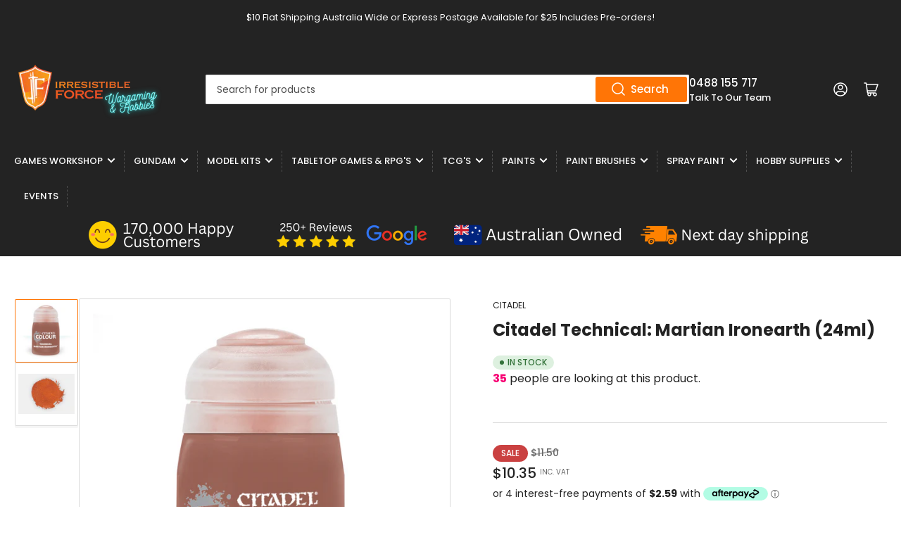

--- FILE ---
content_type: text/html; charset=utf-8
request_url: https://www.irresistibleforce.com.au/products/citadel-technical-martian-ironearth-24ml
body_size: 40045
content:
<!doctype html>
<html class="no-js" lang="en">
<head>
	<meta charset="utf-8">
<meta name="google-site-verification" content="qyd_W5x7A7vviplAhJioMrqFRg1L8AwxE_L-I0kUghA" />
	<title>
		Citadel Technical: Martian Ironearth (24ml)
 &ndash; Irresistible Force</title>

	
		<meta name="description" content="Similar to the Agrellan Earth, this creates a cracked earth effect for the bases of miniatures - except this time in a dusty, bleak Martian red, ideal for the legions of the Adeptus Mechanicus. One pot contains 24ml of texture paint.">
	

	


<meta property="og:site_name" content="Irresistible Force">
<meta property="og:url" content="https://www.irresistibleforce.com.au/products/citadel-technical-martian-ironearth-24ml">
<meta property="og:title" content="Citadel Technical: Martian Ironearth (24ml)">
<meta property="og:type" content="product">
<meta property="og:description" content="Similar to the Agrellan Earth, this creates a cracked earth effect for the bases of miniatures - except this time in a dusty, bleak Martian red, ideal for the legions of the Adeptus Mechanicus. One pot contains 24ml of texture paint."><meta property="og:image" content="http://www.irresistibleforce.com.au/cdn/shop/files/https___tradegames-workshopcom_assets_2019_06_technical_martian-ironearth.png?v=1702705104">
	<meta property="og:image:secure_url" content="https://www.irresistibleforce.com.au/cdn/shop/files/https___tradegames-workshopcom_assets_2019_06_technical_martian-ironearth.png?v=1702705104">
	<meta property="og:image:width" content="2432">
	<meta property="og:image:height" content="2432"><meta property="og:price:amount" content="10.35">
	<meta property="og:price:currency" content="AUD"><meta name="twitter:card" content="summary_large_image">
<meta name="twitter:title" content="Citadel Technical: Martian Ironearth (24ml)">
<meta name="twitter:description" content="Similar to the Agrellan Earth, this creates a cracked earth effect for the bases of miniatures - except this time in a dusty, bleak Martian red, ideal for the legions of the Adeptus Mechanicus. One pot contains 24ml of texture paint.">


	<meta name="viewport" content="width=device-width, initial-scale=1">
	<link rel="canonical" href="https://www.irresistibleforce.com.au/products/citadel-technical-martian-ironearth-24ml">

	<link rel="preconnect" href="//cdn.shopify.com" crossorigin>

	
		<link rel="preconnect" href="//fonts.shopifycdn.com" crossorigin>
	

	
	
		<link rel="preload" as="font" href="//www.irresistibleforce.com.au/cdn/fonts/poppins/poppins_n4.0ba78fa5af9b0e1a374041b3ceaadf0a43b41362.woff2" type="font/woff2" crossorigin>
	
	
		<link rel="preload" as="font" href="//www.irresistibleforce.com.au/cdn/fonts/poppins/poppins_n7.56758dcf284489feb014a026f3727f2f20a54626.woff2" type="font/woff2" crossorigin>
	
	

	



<style data-shopify>
	@font-face {
  font-family: Poppins;
  font-weight: 400;
  font-style: normal;
  font-display: swap;
  src: url("//www.irresistibleforce.com.au/cdn/fonts/poppins/poppins_n4.0ba78fa5af9b0e1a374041b3ceaadf0a43b41362.woff2") format("woff2"),
       url("//www.irresistibleforce.com.au/cdn/fonts/poppins/poppins_n4.214741a72ff2596839fc9760ee7a770386cf16ca.woff") format("woff");
}

	@font-face {
  font-family: Poppins;
  font-weight: 700;
  font-style: normal;
  font-display: swap;
  src: url("//www.irresistibleforce.com.au/cdn/fonts/poppins/poppins_n7.56758dcf284489feb014a026f3727f2f20a54626.woff2") format("woff2"),
       url("//www.irresistibleforce.com.au/cdn/fonts/poppins/poppins_n7.f34f55d9b3d3205d2cd6f64955ff4b36f0cfd8da.woff") format("woff");
}

	@font-face {
  font-family: Poppins;
  font-weight: 400;
  font-style: italic;
  font-display: swap;
  src: url("//www.irresistibleforce.com.au/cdn/fonts/poppins/poppins_i4.846ad1e22474f856bd6b81ba4585a60799a9f5d2.woff2") format("woff2"),
       url("//www.irresistibleforce.com.au/cdn/fonts/poppins/poppins_i4.56b43284e8b52fc64c1fd271f289a39e8477e9ec.woff") format("woff");
}

	@font-face {
  font-family: Poppins;
  font-weight: 700;
  font-style: italic;
  font-display: swap;
  src: url("//www.irresistibleforce.com.au/cdn/fonts/poppins/poppins_i7.42fd71da11e9d101e1e6c7932199f925f9eea42d.woff2") format("woff2"),
       url("//www.irresistibleforce.com.au/cdn/fonts/poppins/poppins_i7.ec8499dbd7616004e21155106d13837fff4cf556.woff") format("woff");
}

	@font-face {
  font-family: Poppins;
  font-weight: 700;
  font-style: normal;
  font-display: swap;
  src: url("//www.irresistibleforce.com.au/cdn/fonts/poppins/poppins_n7.56758dcf284489feb014a026f3727f2f20a54626.woff2") format("woff2"),
       url("//www.irresistibleforce.com.au/cdn/fonts/poppins/poppins_n7.f34f55d9b3d3205d2cd6f64955ff4b36f0cfd8da.woff") format("woff");
}

	@font-face {
  font-family: Poppins;
  font-weight: 700;
  font-style: normal;
  font-display: swap;
  src: url("//www.irresistibleforce.com.au/cdn/fonts/poppins/poppins_n7.56758dcf284489feb014a026f3727f2f20a54626.woff2") format("woff2"),
       url("//www.irresistibleforce.com.au/cdn/fonts/poppins/poppins_n7.f34f55d9b3d3205d2cd6f64955ff4b36f0cfd8da.woff") format("woff");
}

	@font-face {
  font-family: Poppins;
  font-weight: 700;
  font-style: italic;
  font-display: swap;
  src: url("//www.irresistibleforce.com.au/cdn/fonts/poppins/poppins_i7.42fd71da11e9d101e1e6c7932199f925f9eea42d.woff2") format("woff2"),
       url("//www.irresistibleforce.com.au/cdn/fonts/poppins/poppins_i7.ec8499dbd7616004e21155106d13837fff4cf556.woff") format("woff");
}

	@font-face {
  font-family: Poppins;
  font-weight: 700;
  font-style: italic;
  font-display: swap;
  src: url("//www.irresistibleforce.com.au/cdn/fonts/poppins/poppins_i7.42fd71da11e9d101e1e6c7932199f925f9eea42d.woff2") format("woff2"),
       url("//www.irresistibleforce.com.au/cdn/fonts/poppins/poppins_i7.ec8499dbd7616004e21155106d13837fff4cf556.woff") format("woff");
}

@font-face {
  font-family: Poppins;
  font-weight: 500;
  font-style: normal;
  font-display: swap;
  src: url("//www.irresistibleforce.com.au/cdn/fonts/poppins/poppins_n5.ad5b4b72b59a00358afc706450c864c3c8323842.woff2") format("woff2"),
       url("//www.irresistibleforce.com.au/cdn/fonts/poppins/poppins_n5.33757fdf985af2d24b32fcd84c9a09224d4b2c39.woff") format("woff");
}

:root {
		--page-width: 146rem;
		--spacing-base-1: 2rem;

		--grid-desktop-horizontal-spacing: 20px;
		--grid-desktop-vertical-spacing: 20px;
		--grid-mobile-horizontal-spacing: 15px;
		--grid-mobile-vertical-spacing: 15px;

		--border-radius-base: 2px;
		--buttons-radius: 2px;
		--inputs-radius: 2px;
		--inputs-border-width: 1px;
		--inputs-border-opacity: .2;

		--color-base-white: #fff;
		--color-product-review-star: #ffc700;
		--color-base-text: 35, 35, 35;
		--color-base-text-alt: 35, 35, 35;
		--color-base-border: 218, 218, 218;
		--color-base-background-1: 255, 255, 255;
		--color-base-background-2: 248, 248, 248;
		--color-base-accent-1: 35, 35, 35;
		--color-base-accent-1-text: 255, 255, 255;
		--color-base-accent-2: 255, 117, 6;
		--color-base-accent-2-text: 255, 255, 255;
		--color-base-accent-3: 35, 35, 35;
		--color-base-accent-3-text: 255, 255, 255;

		
		--color-buttons-primary-background: 255, 117, 6;
		
		
		--color-buttons-primary-text: 255, 255, 255;
		
		
		--color-buttons-secondary-background: 255, 117, 6;
		
		
		--color-buttons-secondary-text: 255, 255, 255;
		

		--color-sale: rgba(202, 65, 65, 1.0);
		--color-sale-background: #f1cdcd;
		--color-error: rgba(146, 44, 44, 1.0);
		--color-error-background: #f7e5e5;
		--color-success: rgba(51, 114, 57, 1.0);
		--color-success-background: #ddf0df;
		--color-warning: rgba(189, 107, 27, 1.0);
		--color-warning-background: #f8e1cb;
		--color-preorder: rgba(255, 117, 6, 1.0);
		--color-preorder-background: #ffe3cd;
		--color-price: 35, 35, 35, 1.0;
		--color-price-discounted: 103, 103, 103, 1.0;

		--font-body-family: Poppins, sans-serif;
		--font-body-style: normal;
		--font-body-weight: 400;
		--font-bolder-weight: 500;

		--font-heading-family: Poppins, sans-serif;
		--font-heading-style: normal;
		--font-heading-weight: 700;

		--font-body-scale: 1.0;
		--font-heading-scale: 1.0;
		--font-product-price-scale: 1.0;
		--font-product-price-grid-scale: 1.0;

		--font-buttons-family: Poppins,sans-serif;
	}
</style>


	<link href="//www.irresistibleforce.com.au/cdn/shop/t/51/assets/base.css?v=153325627773289191881704292809" rel="stylesheet" type="text/css" media="all" />

	<script src="//www.irresistibleforce.com.au/cdn/shop/t/51/assets/pubsub.js?v=70720523140183578841704292810" defer="defer"></script>
	<script src="//www.irresistibleforce.com.au/cdn/shop/t/51/assets/scripts.js?v=11825717626169875591704292811" defer="defer"></script>

	
		<link rel="icon" type="image/png" href="//www.irresistibleforce.com.au/cdn/shop/files/IF_LOGO_Transparent.png?crop=center&height=32&v=1647925189&width=32">
	

	<script>window.performance && window.performance.mark && window.performance.mark('shopify.content_for_header.start');</script><meta name="facebook-domain-verification" content="rpdprpsunncbgie3yz3dcsyqya11ke">
<meta name="facebook-domain-verification" content="vj4v2g1rqhqog36hgqcn42wflqaetl">
<meta id="shopify-digital-wallet" name="shopify-digital-wallet" content="/6952579/digital_wallets/dialog">
<meta name="shopify-checkout-api-token" content="7364d221d1133f26017d1663f1b16945">
<meta id="in-context-paypal-metadata" data-shop-id="6952579" data-venmo-supported="false" data-environment="production" data-locale="en_US" data-paypal-v4="true" data-currency="AUD">
<link rel="alternate" type="application/json+oembed" href="https://www.irresistibleforce.com.au/products/citadel-technical-martian-ironearth-24ml.oembed">
<script async="async" src="/checkouts/internal/preloads.js?locale=en-AU"></script>
<script id="apple-pay-shop-capabilities" type="application/json">{"shopId":6952579,"countryCode":"AU","currencyCode":"AUD","merchantCapabilities":["supports3DS"],"merchantId":"gid:\/\/shopify\/Shop\/6952579","merchantName":"Irresistible Force","requiredBillingContactFields":["postalAddress","email"],"requiredShippingContactFields":["postalAddress","email"],"shippingType":"shipping","supportedNetworks":["visa","masterCard","amex","jcb"],"total":{"type":"pending","label":"Irresistible Force","amount":"1.00"},"shopifyPaymentsEnabled":true,"supportsSubscriptions":true}</script>
<script id="shopify-features" type="application/json">{"accessToken":"7364d221d1133f26017d1663f1b16945","betas":["rich-media-storefront-analytics"],"domain":"www.irresistibleforce.com.au","predictiveSearch":true,"shopId":6952579,"locale":"en"}</script>
<script>var Shopify = Shopify || {};
Shopify.shop = "jpcode.myshopify.com";
Shopify.locale = "en";
Shopify.currency = {"active":"AUD","rate":"1.0"};
Shopify.country = "AU";
Shopify.theme = {"name":"2024 Refresh - eHustle","id":164443881787,"schema_name":"Athens","schema_version":"2.0.0","theme_store_id":null,"role":"main"};
Shopify.theme.handle = "null";
Shopify.theme.style = {"id":null,"handle":null};
Shopify.cdnHost = "www.irresistibleforce.com.au/cdn";
Shopify.routes = Shopify.routes || {};
Shopify.routes.root = "/";</script>
<script type="module">!function(o){(o.Shopify=o.Shopify||{}).modules=!0}(window);</script>
<script>!function(o){function n(){var o=[];function n(){o.push(Array.prototype.slice.apply(arguments))}return n.q=o,n}var t=o.Shopify=o.Shopify||{};t.loadFeatures=n(),t.autoloadFeatures=n()}(window);</script>
<script id="shop-js-analytics" type="application/json">{"pageType":"product"}</script>
<script defer="defer" async type="module" src="//www.irresistibleforce.com.au/cdn/shopifycloud/shop-js/modules/v2/client.init-shop-cart-sync_BN7fPSNr.en.esm.js"></script>
<script defer="defer" async type="module" src="//www.irresistibleforce.com.au/cdn/shopifycloud/shop-js/modules/v2/chunk.common_Cbph3Kss.esm.js"></script>
<script defer="defer" async type="module" src="//www.irresistibleforce.com.au/cdn/shopifycloud/shop-js/modules/v2/chunk.modal_DKumMAJ1.esm.js"></script>
<script type="module">
  await import("//www.irresistibleforce.com.au/cdn/shopifycloud/shop-js/modules/v2/client.init-shop-cart-sync_BN7fPSNr.en.esm.js");
await import("//www.irresistibleforce.com.au/cdn/shopifycloud/shop-js/modules/v2/chunk.common_Cbph3Kss.esm.js");
await import("//www.irresistibleforce.com.au/cdn/shopifycloud/shop-js/modules/v2/chunk.modal_DKumMAJ1.esm.js");

  window.Shopify.SignInWithShop?.initShopCartSync?.({"fedCMEnabled":true,"windoidEnabled":true});

</script>
<script>(function() {
  var isLoaded = false;
  function asyncLoad() {
    if (isLoaded) return;
    isLoaded = true;
    var urls = ["https:\/\/inffuse.eventscalendar.co\/plugins\/shopify\/loader.js?app=calendar\u0026shop=jpcode.myshopify.com\u0026shop=jpcode.myshopify.com","https:\/\/inffuse.eventscalendar.co\/plugins\/shopify\/loader.js?app=calendar\u0026shop=jpcode.myshopify.com\u0026shop=jpcode.myshopify.com","https:\/\/inffuse.eventscalendar.co\/plugins\/shopify\/loader.js?app=calendar\u0026shop=jpcode.myshopify.com\u0026shop=jpcode.myshopify.com","https:\/\/inffuse.eventscalendar.co\/plugins\/shopify\/loader.js?app=calendar\u0026shop=jpcode.myshopify.com\u0026shop=jpcode.myshopify.com","https:\/\/inffuse.eventscalendar.co\/plugins\/shopify\/loader.js?app=calendar\u0026shop=jpcode.myshopify.com\u0026shop=jpcode.myshopify.com","https:\/\/inffuse.eventscalendar.co\/plugins\/shopify\/loader.js?app=calendar\u0026shop=jpcode.myshopify.com\u0026shop=jpcode.myshopify.com","https:\/\/inffuse.eventscalendar.co\/plugins\/shopify\/loader.js?app=calendar\u0026shop=jpcode.myshopify.com\u0026shop=jpcode.myshopify.com","https:\/\/inffuse.eventscalendar.co\/plugins\/shopify\/loader.js?app=calendar\u0026shop=jpcode.myshopify.com\u0026shop=jpcode.myshopify.com","https:\/\/cdn.shopify.com\/s\/files\/1\/0695\/2579\/t\/39\/assets\/sca-qv-scripts-noconfig.js?v=1626832550\u0026shop=jpcode.myshopify.com","https:\/\/static.rechargecdn.com\/assets\/js\/widget.min.js?shop=jpcode.myshopify.com","https:\/\/d23dclunsivw3h.cloudfront.net\/redirect-app.js?shop=jpcode.myshopify.com"];
    for (var i = 0; i < urls.length; i++) {
      var s = document.createElement('script');
      s.type = 'text/javascript';
      s.async = true;
      s.src = urls[i];
      var x = document.getElementsByTagName('script')[0];
      x.parentNode.insertBefore(s, x);
    }
  };
  if(window.attachEvent) {
    window.attachEvent('onload', asyncLoad);
  } else {
    window.addEventListener('load', asyncLoad, false);
  }
})();</script>
<script id="__st">var __st={"a":6952579,"offset":36000,"reqid":"b39b47d7-fa6b-458a-be72-10da63985952-1770079431","pageurl":"www.irresistibleforce.com.au\/products\/citadel-technical-martian-ironearth-24ml","u":"3782fa73697e","p":"product","rtyp":"product","rid":2146714189878};</script>
<script>window.ShopifyPaypalV4VisibilityTracking = true;</script>
<script id="captcha-bootstrap">!function(){'use strict';const t='contact',e='account',n='new_comment',o=[[t,t],['blogs',n],['comments',n],[t,'customer']],c=[[e,'customer_login'],[e,'guest_login'],[e,'recover_customer_password'],[e,'create_customer']],r=t=>t.map((([t,e])=>`form[action*='/${t}']:not([data-nocaptcha='true']) input[name='form_type'][value='${e}']`)).join(','),a=t=>()=>t?[...document.querySelectorAll(t)].map((t=>t.form)):[];function s(){const t=[...o],e=r(t);return a(e)}const i='password',u='form_key',d=['recaptcha-v3-token','g-recaptcha-response','h-captcha-response',i],f=()=>{try{return window.sessionStorage}catch{return}},m='__shopify_v',_=t=>t.elements[u];function p(t,e,n=!1){try{const o=window.sessionStorage,c=JSON.parse(o.getItem(e)),{data:r}=function(t){const{data:e,action:n}=t;return t[m]||n?{data:e,action:n}:{data:t,action:n}}(c);for(const[e,n]of Object.entries(r))t.elements[e]&&(t.elements[e].value=n);n&&o.removeItem(e)}catch(o){console.error('form repopulation failed',{error:o})}}const l='form_type',E='cptcha';function T(t){t.dataset[E]=!0}const w=window,h=w.document,L='Shopify',v='ce_forms',y='captcha';let A=!1;((t,e)=>{const n=(g='f06e6c50-85a8-45c8-87d0-21a2b65856fe',I='https://cdn.shopify.com/shopifycloud/storefront-forms-hcaptcha/ce_storefront_forms_captcha_hcaptcha.v1.5.2.iife.js',D={infoText:'Protected by hCaptcha',privacyText:'Privacy',termsText:'Terms'},(t,e,n)=>{const o=w[L][v],c=o.bindForm;if(c)return c(t,g,e,D).then(n);var r;o.q.push([[t,g,e,D],n]),r=I,A||(h.body.append(Object.assign(h.createElement('script'),{id:'captcha-provider',async:!0,src:r})),A=!0)});var g,I,D;w[L]=w[L]||{},w[L][v]=w[L][v]||{},w[L][v].q=[],w[L][y]=w[L][y]||{},w[L][y].protect=function(t,e){n(t,void 0,e),T(t)},Object.freeze(w[L][y]),function(t,e,n,w,h,L){const[v,y,A,g]=function(t,e,n){const i=e?o:[],u=t?c:[],d=[...i,...u],f=r(d),m=r(i),_=r(d.filter((([t,e])=>n.includes(e))));return[a(f),a(m),a(_),s()]}(w,h,L),I=t=>{const e=t.target;return e instanceof HTMLFormElement?e:e&&e.form},D=t=>v().includes(t);t.addEventListener('submit',(t=>{const e=I(t);if(!e)return;const n=D(e)&&!e.dataset.hcaptchaBound&&!e.dataset.recaptchaBound,o=_(e),c=g().includes(e)&&(!o||!o.value);(n||c)&&t.preventDefault(),c&&!n&&(function(t){try{if(!f())return;!function(t){const e=f();if(!e)return;const n=_(t);if(!n)return;const o=n.value;o&&e.removeItem(o)}(t);const e=Array.from(Array(32),(()=>Math.random().toString(36)[2])).join('');!function(t,e){_(t)||t.append(Object.assign(document.createElement('input'),{type:'hidden',name:u})),t.elements[u].value=e}(t,e),function(t,e){const n=f();if(!n)return;const o=[...t.querySelectorAll(`input[type='${i}']`)].map((({name:t})=>t)),c=[...d,...o],r={};for(const[a,s]of new FormData(t).entries())c.includes(a)||(r[a]=s);n.setItem(e,JSON.stringify({[m]:1,action:t.action,data:r}))}(t,e)}catch(e){console.error('failed to persist form',e)}}(e),e.submit())}));const S=(t,e)=>{t&&!t.dataset[E]&&(n(t,e.some((e=>e===t))),T(t))};for(const o of['focusin','change'])t.addEventListener(o,(t=>{const e=I(t);D(e)&&S(e,y())}));const B=e.get('form_key'),M=e.get(l),P=B&&M;t.addEventListener('DOMContentLoaded',(()=>{const t=y();if(P)for(const e of t)e.elements[l].value===M&&p(e,B);[...new Set([...A(),...v().filter((t=>'true'===t.dataset.shopifyCaptcha))])].forEach((e=>S(e,t)))}))}(h,new URLSearchParams(w.location.search),n,t,e,['guest_login'])})(!0,!0)}();</script>
<script integrity="sha256-4kQ18oKyAcykRKYeNunJcIwy7WH5gtpwJnB7kiuLZ1E=" data-source-attribution="shopify.loadfeatures" defer="defer" src="//www.irresistibleforce.com.au/cdn/shopifycloud/storefront/assets/storefront/load_feature-a0a9edcb.js" crossorigin="anonymous"></script>
<script data-source-attribution="shopify.dynamic_checkout.dynamic.init">var Shopify=Shopify||{};Shopify.PaymentButton=Shopify.PaymentButton||{isStorefrontPortableWallets:!0,init:function(){window.Shopify.PaymentButton.init=function(){};var t=document.createElement("script");t.src="https://www.irresistibleforce.com.au/cdn/shopifycloud/portable-wallets/latest/portable-wallets.en.js",t.type="module",document.head.appendChild(t)}};
</script>
<script data-source-attribution="shopify.dynamic_checkout.buyer_consent">
  function portableWalletsHideBuyerConsent(e){var t=document.getElementById("shopify-buyer-consent"),n=document.getElementById("shopify-subscription-policy-button");t&&n&&(t.classList.add("hidden"),t.setAttribute("aria-hidden","true"),n.removeEventListener("click",e))}function portableWalletsShowBuyerConsent(e){var t=document.getElementById("shopify-buyer-consent"),n=document.getElementById("shopify-subscription-policy-button");t&&n&&(t.classList.remove("hidden"),t.removeAttribute("aria-hidden"),n.addEventListener("click",e))}window.Shopify?.PaymentButton&&(window.Shopify.PaymentButton.hideBuyerConsent=portableWalletsHideBuyerConsent,window.Shopify.PaymentButton.showBuyerConsent=portableWalletsShowBuyerConsent);
</script>
<script>
  function portableWalletsCleanup(e){e&&e.src&&console.error("Failed to load portable wallets script "+e.src);var t=document.querySelectorAll("shopify-accelerated-checkout .shopify-payment-button__skeleton, shopify-accelerated-checkout-cart .wallet-cart-button__skeleton"),e=document.getElementById("shopify-buyer-consent");for(let e=0;e<t.length;e++)t[e].remove();e&&e.remove()}function portableWalletsNotLoadedAsModule(e){e instanceof ErrorEvent&&"string"==typeof e.message&&e.message.includes("import.meta")&&"string"==typeof e.filename&&e.filename.includes("portable-wallets")&&(window.removeEventListener("error",portableWalletsNotLoadedAsModule),window.Shopify.PaymentButton.failedToLoad=e,"loading"===document.readyState?document.addEventListener("DOMContentLoaded",window.Shopify.PaymentButton.init):window.Shopify.PaymentButton.init())}window.addEventListener("error",portableWalletsNotLoadedAsModule);
</script>

<script type="module" src="https://www.irresistibleforce.com.au/cdn/shopifycloud/portable-wallets/latest/portable-wallets.en.js" onError="portableWalletsCleanup(this)" crossorigin="anonymous"></script>
<script nomodule>
  document.addEventListener("DOMContentLoaded", portableWalletsCleanup);
</script>

<script id='scb4127' type='text/javascript' async='' src='https://www.irresistibleforce.com.au/cdn/shopifycloud/privacy-banner/storefront-banner.js'></script><link id="shopify-accelerated-checkout-styles" rel="stylesheet" media="screen" href="https://www.irresistibleforce.com.au/cdn/shopifycloud/portable-wallets/latest/accelerated-checkout-backwards-compat.css" crossorigin="anonymous">
<style id="shopify-accelerated-checkout-cart">
        #shopify-buyer-consent {
  margin-top: 1em;
  display: inline-block;
  width: 100%;
}

#shopify-buyer-consent.hidden {
  display: none;
}

#shopify-subscription-policy-button {
  background: none;
  border: none;
  padding: 0;
  text-decoration: underline;
  font-size: inherit;
  cursor: pointer;
}

#shopify-subscription-policy-button::before {
  box-shadow: none;
}

      </style>

<script>window.performance && window.performance.mark && window.performance.mark('shopify.content_for_header.end');</script>

	<script>
		document.documentElement.className = document.documentElement.className.replace('no-js', 'js');
		if (Shopify.designMode) {
			document.documentElement.classList.add('shopify-design-mode');
		}
	</script><!-- BEGIN app block: shopify://apps/sc-easy-redirects/blocks/app/be3f8dbd-5d43-46b4-ba43-2d65046054c2 -->
    <!-- common for all pages -->
    
    
        <script src="https://cdn.shopify.com/extensions/264f3360-3201-4ab7-9087-2c63466c86a3/sc-easy-redirects-5/assets/esc-redirect-app-live-feature.js" async></script>
    




<!-- END app block --><!-- BEGIN app block: shopify://apps/hulk-form-builder/blocks/app-embed/b6b8dd14-356b-4725-a4ed-77232212b3c3 --><!-- BEGIN app snippet: hulkapps-formbuilder-theme-ext --><script type="text/javascript">
  
  if (typeof window.formbuilder_customer != "object") {
        window.formbuilder_customer = {}
  }

  window.hulkFormBuilder = {
    form_data: {},
    shop_data: {"shop_E0UVnim11v03be40QhvPog":{"shop_uuid":"E0UVnim11v03be40QhvPog","shop_timezone":"Australia\/Brisbane","shop_id":107194,"shop_is_after_submit_enabled":true,"shop_shopify_plan":"professional","shop_shopify_domain":"jpcode.myshopify.com","shop_created_at":"2024-05-15T02:53:21.241-05:00","is_skip_metafield":false,"shop_deleted":false,"shop_disabled":false}},
    settings_data: {"shop_settings":{"shop_customise_msgs":[],"default_customise_msgs":{"is_required":"is required","thank_you":"Thank you! The form was submitted successfully.","processing":"Processing...","valid_data":"Please provide valid data","valid_email":"Provide valid email format","valid_tags":"HTML Tags are not allowed","valid_phone":"Provide valid phone number","valid_captcha":"Please provide valid captcha response","valid_url":"Provide valid URL","only_number_alloud":"Provide valid number in","number_less":"must be less than","number_more":"must be more than","image_must_less":"Image must be less than 20MB","image_number":"Images allowed","image_extension":"Invalid extension! Please provide image file","error_image_upload":"Error in image upload. Please try again.","error_file_upload":"Error in file upload. Please try again.","your_response":"Your response","error_form_submit":"Error occur.Please try again after sometime.","email_submitted":"Form with this email is already submitted","invalid_email_by_zerobounce":"The email address you entered appears to be invalid. Please check it and try again.","download_file":"Download file","card_details_invalid":"Your card details are invalid","card_details":"Card details","please_enter_card_details":"Please enter card details","card_number":"Card number","exp_mm":"Exp MM","exp_yy":"Exp YY","crd_cvc":"CVV","payment_value":"Payment amount","please_enter_payment_amount":"Please enter payment amount","address1":"Address line 1","address2":"Address line 2","city":"City","province":"Province","zipcode":"Zip code","country":"Country","blocked_domain":"This form does not accept addresses from","file_must_less":"File must be less than 20MB","file_extension":"Invalid extension! Please provide file","only_file_number_alloud":"files allowed","previous":"Previous","next":"Next","must_have_a_input":"Please enter at least one field.","please_enter_required_data":"Please enter required data","atleast_one_special_char":"Include at least one special character","atleast_one_lowercase_char":"Include at least one lowercase character","atleast_one_uppercase_char":"Include at least one uppercase character","atleast_one_number":"Include at least one number","must_have_8_chars":"Must have 8 characters long","be_between_8_and_12_chars":"Be between 8 and 12 characters long","please_select":"Please Select","phone_submitted":"Form with this phone number is already submitted","user_res_parse_error":"Error while submitting the form","valid_same_values":"values must be same","product_choice_clear_selection":"Clear Selection","picture_choice_clear_selection":"Clear Selection","remove_all_for_file_image_upload":"Remove All","invalid_file_type_for_image_upload":"You can't upload files of this type.","invalid_file_type_for_signature_upload":"You can't upload files of this type.","max_files_exceeded_for_file_upload":"You can not upload any more files.","max_files_exceeded_for_image_upload":"You can not upload any more files.","file_already_exist":"File already uploaded","max_limit_exceed":"You have added the maximum number of text fields.","cancel_upload_for_file_upload":"Cancel upload","cancel_upload_for_image_upload":"Cancel upload","cancel_upload_for_signature_upload":"Cancel upload"},"shop_blocked_domains":[]}},
    features_data: {"shop_plan_features":{"shop_plan_features":["unlimited-forms","full-design-customization","export-form-submissions","multiple-recipients-for-form-submissions","multiple-admin-notifications","enable-captcha","unlimited-file-uploads","save-submitted-form-data","set-auto-response-message","conditional-logic","form-banner","save-as-draft-facility","include-user-response-in-admin-email","disable-form-submission","mail-platform-integration","stripe-payment-integration","pre-built-templates","create-customer-account-on-shopify","google-analytics-3-by-tracking-id","facebook-pixel-id","bing-uet-pixel-id","advanced-js","advanced-css","api-available","customize-form-message","hidden-field","restrict-from-submissions-per-one-user","utm-tracking","ratings","privacy-notices","heading","paragraph","shopify-flow-trigger","domain-setup","block-domain","address","html-code","form-schedule","after-submit-script","customize-form-scrolling","on-form-submission-record-the-referrer-url","password","duplicate-the-forms","include-user-response-in-auto-responder-email","elements-add-ons","admin-and-auto-responder-email-with-tokens","email-export","premium-support","google-analytics-4-by-measurement-id","google-ads-for-tracking-conversion","validation-field","file-upload","load_form_as_popup","advanced_conditional_logic"]}},
    shop: null,
    shop_id: null,
    plan_features: null,
    validateDoubleQuotes: false,
    assets: {
      extraFunctions: "https://cdn.shopify.com/extensions/019bb5ee-ec40-7527-955d-c1b8751eb060/form-builder-by-hulkapps-50/assets/extra-functions.js",
      extraStyles: "https://cdn.shopify.com/extensions/019bb5ee-ec40-7527-955d-c1b8751eb060/form-builder-by-hulkapps-50/assets/extra-styles.css",
      bootstrapStyles: "https://cdn.shopify.com/extensions/019bb5ee-ec40-7527-955d-c1b8751eb060/form-builder-by-hulkapps-50/assets/theme-app-extension-bootstrap.css"
    },
    translations: {
      htmlTagNotAllowed: "HTML Tags are not allowed",
      sqlQueryNotAllowed: "SQL Queries are not allowed",
      doubleQuoteNotAllowed: "Double quotes are not allowed",
      vorwerkHttpWwwNotAllowed: "The words \u0026#39;http\u0026#39; and \u0026#39;www\u0026#39; are not allowed. Please remove them and try again.",
      maxTextFieldsReached: "You have added the maximum number of text fields.",
      avoidNegativeWords: "Avoid negative words: Don\u0026#39;t use negative words in your contact message.",
      customDesignOnly: "This form is for custom designs requests. For general inquiries please contact our team at info@stagheaddesigns.com",
      zerobounceApiErrorMsg: "We couldn\u0026#39;t verify your email due to a technical issue. Please try again later.",
    }

  }

  

  window.FbThemeAppExtSettingsHash = {}
  
</script><!-- END app snippet --><!-- END app block --><!-- BEGIN app block: shopify://apps/simprosys-google-shopping-feed/blocks/core_settings_block/1f0b859e-9fa6-4007-97e8-4513aff5ff3b --><!-- BEGIN: GSF App Core Tags & Scripts by Simprosys Google Shopping Feed -->









<!-- END: GSF App Core Tags & Scripts by Simprosys Google Shopping Feed -->
<!-- END app block --><script src="https://cdn.shopify.com/extensions/019bff7b-3245-7add-8604-cd05c06314d2/cartbite-77/assets/cartbite-embed.js" type="text/javascript" defer="defer"></script>
<script src="https://cdn.shopify.com/extensions/1f805629-c1d3-44c5-afa0-f2ef641295ef/booster-page-speed-optimizer-1/assets/speed-embed.js" type="text/javascript" defer="defer"></script>
<script src="https://cdn.shopify.com/extensions/019bb5ee-ec40-7527-955d-c1b8751eb060/form-builder-by-hulkapps-50/assets/form-builder-script.js" type="text/javascript" defer="defer"></script>
<script src="https://cdn.shopify.com/extensions/019c0a95-c7ea-72c9-9045-e7c5d2383236/conjured-memberships-45/assets/member-price.js" type="text/javascript" defer="defer"></script>
<link href="https://cdn.shopify.com/extensions/019c0a95-c7ea-72c9-9045-e7c5d2383236/conjured-memberships-45/assets/member-price.css" rel="stylesheet" type="text/css" media="all">
<script src="https://cdn.shopify.com/extensions/019c0a95-c7ea-72c9-9045-e7c5d2383236/conjured-memberships-45/assets/selling-plans.js" type="text/javascript" defer="defer"></script>
<link href="https://cdn.shopify.com/extensions/019c0a95-c7ea-72c9-9045-e7c5d2383236/conjured-memberships-45/assets/selling-plans.css" rel="stylesheet" type="text/css" media="all">
<script src="https://cdn.shopify.com/extensions/019bc6d7-e72b-7a8d-bec0-cf3a273347f4/source_code-14/assets/sweetalert.js" type="text/javascript" defer="defer"></script>
<link href="https://monorail-edge.shopifysvc.com" rel="dns-prefetch">
<script>(function(){if ("sendBeacon" in navigator && "performance" in window) {try {var session_token_from_headers = performance.getEntriesByType('navigation')[0].serverTiming.find(x => x.name == '_s').description;} catch {var session_token_from_headers = undefined;}var session_cookie_matches = document.cookie.match(/_shopify_s=([^;]*)/);var session_token_from_cookie = session_cookie_matches && session_cookie_matches.length === 2 ? session_cookie_matches[1] : "";var session_token = session_token_from_headers || session_token_from_cookie || "";function handle_abandonment_event(e) {var entries = performance.getEntries().filter(function(entry) {return /monorail-edge.shopifysvc.com/.test(entry.name);});if (!window.abandonment_tracked && entries.length === 0) {window.abandonment_tracked = true;var currentMs = Date.now();var navigation_start = performance.timing.navigationStart;var payload = {shop_id: 6952579,url: window.location.href,navigation_start,duration: currentMs - navigation_start,session_token,page_type: "product"};window.navigator.sendBeacon("https://monorail-edge.shopifysvc.com/v1/produce", JSON.stringify({schema_id: "online_store_buyer_site_abandonment/1.1",payload: payload,metadata: {event_created_at_ms: currentMs,event_sent_at_ms: currentMs}}));}}window.addEventListener('pagehide', handle_abandonment_event);}}());</script>
<script id="web-pixels-manager-setup">(function e(e,d,r,n,o){if(void 0===o&&(o={}),!Boolean(null===(a=null===(i=window.Shopify)||void 0===i?void 0:i.analytics)||void 0===a?void 0:a.replayQueue)){var i,a;window.Shopify=window.Shopify||{};var t=window.Shopify;t.analytics=t.analytics||{};var s=t.analytics;s.replayQueue=[],s.publish=function(e,d,r){return s.replayQueue.push([e,d,r]),!0};try{self.performance.mark("wpm:start")}catch(e){}var l=function(){var e={modern:/Edge?\/(1{2}[4-9]|1[2-9]\d|[2-9]\d{2}|\d{4,})\.\d+(\.\d+|)|Firefox\/(1{2}[4-9]|1[2-9]\d|[2-9]\d{2}|\d{4,})\.\d+(\.\d+|)|Chrom(ium|e)\/(9{2}|\d{3,})\.\d+(\.\d+|)|(Maci|X1{2}).+ Version\/(15\.\d+|(1[6-9]|[2-9]\d|\d{3,})\.\d+)([,.]\d+|)( \(\w+\)|)( Mobile\/\w+|) Safari\/|Chrome.+OPR\/(9{2}|\d{3,})\.\d+\.\d+|(CPU[ +]OS|iPhone[ +]OS|CPU[ +]iPhone|CPU IPhone OS|CPU iPad OS)[ +]+(15[._]\d+|(1[6-9]|[2-9]\d|\d{3,})[._]\d+)([._]\d+|)|Android:?[ /-](13[3-9]|1[4-9]\d|[2-9]\d{2}|\d{4,})(\.\d+|)(\.\d+|)|Android.+Firefox\/(13[5-9]|1[4-9]\d|[2-9]\d{2}|\d{4,})\.\d+(\.\d+|)|Android.+Chrom(ium|e)\/(13[3-9]|1[4-9]\d|[2-9]\d{2}|\d{4,})\.\d+(\.\d+|)|SamsungBrowser\/([2-9]\d|\d{3,})\.\d+/,legacy:/Edge?\/(1[6-9]|[2-9]\d|\d{3,})\.\d+(\.\d+|)|Firefox\/(5[4-9]|[6-9]\d|\d{3,})\.\d+(\.\d+|)|Chrom(ium|e)\/(5[1-9]|[6-9]\d|\d{3,})\.\d+(\.\d+|)([\d.]+$|.*Safari\/(?![\d.]+ Edge\/[\d.]+$))|(Maci|X1{2}).+ Version\/(10\.\d+|(1[1-9]|[2-9]\d|\d{3,})\.\d+)([,.]\d+|)( \(\w+\)|)( Mobile\/\w+|) Safari\/|Chrome.+OPR\/(3[89]|[4-9]\d|\d{3,})\.\d+\.\d+|(CPU[ +]OS|iPhone[ +]OS|CPU[ +]iPhone|CPU IPhone OS|CPU iPad OS)[ +]+(10[._]\d+|(1[1-9]|[2-9]\d|\d{3,})[._]\d+)([._]\d+|)|Android:?[ /-](13[3-9]|1[4-9]\d|[2-9]\d{2}|\d{4,})(\.\d+|)(\.\d+|)|Mobile Safari.+OPR\/([89]\d|\d{3,})\.\d+\.\d+|Android.+Firefox\/(13[5-9]|1[4-9]\d|[2-9]\d{2}|\d{4,})\.\d+(\.\d+|)|Android.+Chrom(ium|e)\/(13[3-9]|1[4-9]\d|[2-9]\d{2}|\d{4,})\.\d+(\.\d+|)|Android.+(UC? ?Browser|UCWEB|U3)[ /]?(15\.([5-9]|\d{2,})|(1[6-9]|[2-9]\d|\d{3,})\.\d+)\.\d+|SamsungBrowser\/(5\.\d+|([6-9]|\d{2,})\.\d+)|Android.+MQ{2}Browser\/(14(\.(9|\d{2,})|)|(1[5-9]|[2-9]\d|\d{3,})(\.\d+|))(\.\d+|)|K[Aa][Ii]OS\/(3\.\d+|([4-9]|\d{2,})\.\d+)(\.\d+|)/},d=e.modern,r=e.legacy,n=navigator.userAgent;return n.match(d)?"modern":n.match(r)?"legacy":"unknown"}(),u="modern"===l?"modern":"legacy",c=(null!=n?n:{modern:"",legacy:""})[u],f=function(e){return[e.baseUrl,"/wpm","/b",e.hashVersion,"modern"===e.buildTarget?"m":"l",".js"].join("")}({baseUrl:d,hashVersion:r,buildTarget:u}),m=function(e){var d=e.version,r=e.bundleTarget,n=e.surface,o=e.pageUrl,i=e.monorailEndpoint;return{emit:function(e){var a=e.status,t=e.errorMsg,s=(new Date).getTime(),l=JSON.stringify({metadata:{event_sent_at_ms:s},events:[{schema_id:"web_pixels_manager_load/3.1",payload:{version:d,bundle_target:r,page_url:o,status:a,surface:n,error_msg:t},metadata:{event_created_at_ms:s}}]});if(!i)return console&&console.warn&&console.warn("[Web Pixels Manager] No Monorail endpoint provided, skipping logging."),!1;try{return self.navigator.sendBeacon.bind(self.navigator)(i,l)}catch(e){}var u=new XMLHttpRequest;try{return u.open("POST",i,!0),u.setRequestHeader("Content-Type","text/plain"),u.send(l),!0}catch(e){return console&&console.warn&&console.warn("[Web Pixels Manager] Got an unhandled error while logging to Monorail."),!1}}}}({version:r,bundleTarget:l,surface:e.surface,pageUrl:self.location.href,monorailEndpoint:e.monorailEndpoint});try{o.browserTarget=l,function(e){var d=e.src,r=e.async,n=void 0===r||r,o=e.onload,i=e.onerror,a=e.sri,t=e.scriptDataAttributes,s=void 0===t?{}:t,l=document.createElement("script"),u=document.querySelector("head"),c=document.querySelector("body");if(l.async=n,l.src=d,a&&(l.integrity=a,l.crossOrigin="anonymous"),s)for(var f in s)if(Object.prototype.hasOwnProperty.call(s,f))try{l.dataset[f]=s[f]}catch(e){}if(o&&l.addEventListener("load",o),i&&l.addEventListener("error",i),u)u.appendChild(l);else{if(!c)throw new Error("Did not find a head or body element to append the script");c.appendChild(l)}}({src:f,async:!0,onload:function(){if(!function(){var e,d;return Boolean(null===(d=null===(e=window.Shopify)||void 0===e?void 0:e.analytics)||void 0===d?void 0:d.initialized)}()){var d=window.webPixelsManager.init(e)||void 0;if(d){var r=window.Shopify.analytics;r.replayQueue.forEach((function(e){var r=e[0],n=e[1],o=e[2];d.publishCustomEvent(r,n,o)})),r.replayQueue=[],r.publish=d.publishCustomEvent,r.visitor=d.visitor,r.initialized=!0}}},onerror:function(){return m.emit({status:"failed",errorMsg:"".concat(f," has failed to load")})},sri:function(e){var d=/^sha384-[A-Za-z0-9+/=]+$/;return"string"==typeof e&&d.test(e)}(c)?c:"",scriptDataAttributes:o}),m.emit({status:"loading"})}catch(e){m.emit({status:"failed",errorMsg:(null==e?void 0:e.message)||"Unknown error"})}}})({shopId: 6952579,storefrontBaseUrl: "https://www.irresistibleforce.com.au",extensionsBaseUrl: "https://extensions.shopifycdn.com/cdn/shopifycloud/web-pixels-manager",monorailEndpoint: "https://monorail-edge.shopifysvc.com/unstable/produce_batch",surface: "storefront-renderer",enabledBetaFlags: ["2dca8a86"],webPixelsConfigList: [{"id":"1595834683","configuration":"{\"account_ID\":\"194043\",\"google_analytics_tracking_tag\":\"1\",\"measurement_id\":\"2\",\"api_secret\":\"3\",\"shop_settings\":\"{\\\"custom_pixel_script\\\":\\\"https:\\\\\\\/\\\\\\\/storage.googleapis.com\\\\\\\/gsf-scripts\\\\\\\/custom-pixels\\\\\\\/jpcode.js\\\"}\"}","eventPayloadVersion":"v1","runtimeContext":"LAX","scriptVersion":"c6b888297782ed4a1cba19cda43d6625","type":"APP","apiClientId":1558137,"privacyPurposes":[],"dataSharingAdjustments":{"protectedCustomerApprovalScopes":["read_customer_address","read_customer_email","read_customer_name","read_customer_personal_data","read_customer_phone"]}},{"id":"408355131","configuration":"{\"pixel_id\":\"447070270172301\",\"pixel_type\":\"facebook_pixel\",\"metaapp_system_user_token\":\"-\"}","eventPayloadVersion":"v1","runtimeContext":"OPEN","scriptVersion":"ca16bc87fe92b6042fbaa3acc2fbdaa6","type":"APP","apiClientId":2329312,"privacyPurposes":["ANALYTICS","MARKETING","SALE_OF_DATA"],"dataSharingAdjustments":{"protectedCustomerApprovalScopes":["read_customer_address","read_customer_email","read_customer_name","read_customer_personal_data","read_customer_phone"]}},{"id":"shopify-app-pixel","configuration":"{}","eventPayloadVersion":"v1","runtimeContext":"STRICT","scriptVersion":"0450","apiClientId":"shopify-pixel","type":"APP","privacyPurposes":["ANALYTICS","MARKETING"]},{"id":"shopify-custom-pixel","eventPayloadVersion":"v1","runtimeContext":"LAX","scriptVersion":"0450","apiClientId":"shopify-pixel","type":"CUSTOM","privacyPurposes":["ANALYTICS","MARKETING"]}],isMerchantRequest: false,initData: {"shop":{"name":"Irresistible Force","paymentSettings":{"currencyCode":"AUD"},"myshopifyDomain":"jpcode.myshopify.com","countryCode":"AU","storefrontUrl":"https:\/\/www.irresistibleforce.com.au"},"customer":null,"cart":null,"checkout":null,"productVariants":[{"price":{"amount":10.35,"currencyCode":"AUD"},"product":{"title":"Citadel Technical: Martian Ironearth (24ml)","vendor":"Citadel","id":"2146714189878","untranslatedTitle":"Citadel Technical: Martian Ironearth (24ml)","url":"\/products\/citadel-technical-martian-ironearth-24ml","type":"Citadel Technical"},"id":"20526038482998","image":{"src":"\/\/www.irresistibleforce.com.au\/cdn\/shop\/files\/https___tradegames-workshopcom_assets_2019_06_technical_martian-ironearth.png?v=1702705104"},"sku":"99189956040","title":"Default Title","untranslatedTitle":"Default Title"}],"purchasingCompany":null},},"https://www.irresistibleforce.com.au/cdn","3918e4e0wbf3ac3cepc5707306mb02b36c6",{"modern":"","legacy":""},{"shopId":"6952579","storefrontBaseUrl":"https:\/\/www.irresistibleforce.com.au","extensionBaseUrl":"https:\/\/extensions.shopifycdn.com\/cdn\/shopifycloud\/web-pixels-manager","surface":"storefront-renderer","enabledBetaFlags":"[\"2dca8a86\"]","isMerchantRequest":"false","hashVersion":"3918e4e0wbf3ac3cepc5707306mb02b36c6","publish":"custom","events":"[[\"page_viewed\",{}],[\"product_viewed\",{\"productVariant\":{\"price\":{\"amount\":10.35,\"currencyCode\":\"AUD\"},\"product\":{\"title\":\"Citadel Technical: Martian Ironearth (24ml)\",\"vendor\":\"Citadel\",\"id\":\"2146714189878\",\"untranslatedTitle\":\"Citadel Technical: Martian Ironearth (24ml)\",\"url\":\"\/products\/citadel-technical-martian-ironearth-24ml\",\"type\":\"Citadel Technical\"},\"id\":\"20526038482998\",\"image\":{\"src\":\"\/\/www.irresistibleforce.com.au\/cdn\/shop\/files\/https___tradegames-workshopcom_assets_2019_06_technical_martian-ironearth.png?v=1702705104\"},\"sku\":\"99189956040\",\"title\":\"Default Title\",\"untranslatedTitle\":\"Default Title\"}}]]"});</script><script>
  window.ShopifyAnalytics = window.ShopifyAnalytics || {};
  window.ShopifyAnalytics.meta = window.ShopifyAnalytics.meta || {};
  window.ShopifyAnalytics.meta.currency = 'AUD';
  var meta = {"product":{"id":2146714189878,"gid":"gid:\/\/shopify\/Product\/2146714189878","vendor":"Citadel","type":"Citadel Technical","handle":"citadel-technical-martian-ironearth-24ml","variants":[{"id":20526038482998,"price":1035,"name":"Citadel Technical: Martian Ironearth (24ml)","public_title":null,"sku":"99189956040"}],"remote":false},"page":{"pageType":"product","resourceType":"product","resourceId":2146714189878,"requestId":"b39b47d7-fa6b-458a-be72-10da63985952-1770079431"}};
  for (var attr in meta) {
    window.ShopifyAnalytics.meta[attr] = meta[attr];
  }
</script>
<script class="analytics">
  (function () {
    var customDocumentWrite = function(content) {
      var jquery = null;

      if (window.jQuery) {
        jquery = window.jQuery;
      } else if (window.Checkout && window.Checkout.$) {
        jquery = window.Checkout.$;
      }

      if (jquery) {
        jquery('body').append(content);
      }
    };

    var hasLoggedConversion = function(token) {
      if (token) {
        return document.cookie.indexOf('loggedConversion=' + token) !== -1;
      }
      return false;
    }

    var setCookieIfConversion = function(token) {
      if (token) {
        var twoMonthsFromNow = new Date(Date.now());
        twoMonthsFromNow.setMonth(twoMonthsFromNow.getMonth() + 2);

        document.cookie = 'loggedConversion=' + token + '; expires=' + twoMonthsFromNow;
      }
    }

    var trekkie = window.ShopifyAnalytics.lib = window.trekkie = window.trekkie || [];
    if (trekkie.integrations) {
      return;
    }
    trekkie.methods = [
      'identify',
      'page',
      'ready',
      'track',
      'trackForm',
      'trackLink'
    ];
    trekkie.factory = function(method) {
      return function() {
        var args = Array.prototype.slice.call(arguments);
        args.unshift(method);
        trekkie.push(args);
        return trekkie;
      };
    };
    for (var i = 0; i < trekkie.methods.length; i++) {
      var key = trekkie.methods[i];
      trekkie[key] = trekkie.factory(key);
    }
    trekkie.load = function(config) {
      trekkie.config = config || {};
      trekkie.config.initialDocumentCookie = document.cookie;
      var first = document.getElementsByTagName('script')[0];
      var script = document.createElement('script');
      script.type = 'text/javascript';
      script.onerror = function(e) {
        var scriptFallback = document.createElement('script');
        scriptFallback.type = 'text/javascript';
        scriptFallback.onerror = function(error) {
                var Monorail = {
      produce: function produce(monorailDomain, schemaId, payload) {
        var currentMs = new Date().getTime();
        var event = {
          schema_id: schemaId,
          payload: payload,
          metadata: {
            event_created_at_ms: currentMs,
            event_sent_at_ms: currentMs
          }
        };
        return Monorail.sendRequest("https://" + monorailDomain + "/v1/produce", JSON.stringify(event));
      },
      sendRequest: function sendRequest(endpointUrl, payload) {
        // Try the sendBeacon API
        if (window && window.navigator && typeof window.navigator.sendBeacon === 'function' && typeof window.Blob === 'function' && !Monorail.isIos12()) {
          var blobData = new window.Blob([payload], {
            type: 'text/plain'
          });

          if (window.navigator.sendBeacon(endpointUrl, blobData)) {
            return true;
          } // sendBeacon was not successful

        } // XHR beacon

        var xhr = new XMLHttpRequest();

        try {
          xhr.open('POST', endpointUrl);
          xhr.setRequestHeader('Content-Type', 'text/plain');
          xhr.send(payload);
        } catch (e) {
          console.log(e);
        }

        return false;
      },
      isIos12: function isIos12() {
        return window.navigator.userAgent.lastIndexOf('iPhone; CPU iPhone OS 12_') !== -1 || window.navigator.userAgent.lastIndexOf('iPad; CPU OS 12_') !== -1;
      }
    };
    Monorail.produce('monorail-edge.shopifysvc.com',
      'trekkie_storefront_load_errors/1.1',
      {shop_id: 6952579,
      theme_id: 164443881787,
      app_name: "storefront",
      context_url: window.location.href,
      source_url: "//www.irresistibleforce.com.au/cdn/s/trekkie.storefront.79098466c851f41c92951ae7d219bd75d823e9dd.min.js"});

        };
        scriptFallback.async = true;
        scriptFallback.src = '//www.irresistibleforce.com.au/cdn/s/trekkie.storefront.79098466c851f41c92951ae7d219bd75d823e9dd.min.js';
        first.parentNode.insertBefore(scriptFallback, first);
      };
      script.async = true;
      script.src = '//www.irresistibleforce.com.au/cdn/s/trekkie.storefront.79098466c851f41c92951ae7d219bd75d823e9dd.min.js';
      first.parentNode.insertBefore(script, first);
    };
    trekkie.load(
      {"Trekkie":{"appName":"storefront","development":false,"defaultAttributes":{"shopId":6952579,"isMerchantRequest":null,"themeId":164443881787,"themeCityHash":"9782846204208007984","contentLanguage":"en","currency":"AUD","eventMetadataId":"44a826a4-5588-4bcb-85a2-594bca5f97bf"},"isServerSideCookieWritingEnabled":true,"monorailRegion":"shop_domain","enabledBetaFlags":["65f19447","b5387b81"]},"Session Attribution":{},"S2S":{"facebookCapiEnabled":true,"source":"trekkie-storefront-renderer","apiClientId":580111}}
    );

    var loaded = false;
    trekkie.ready(function() {
      if (loaded) return;
      loaded = true;

      window.ShopifyAnalytics.lib = window.trekkie;

      var originalDocumentWrite = document.write;
      document.write = customDocumentWrite;
      try { window.ShopifyAnalytics.merchantGoogleAnalytics.call(this); } catch(error) {};
      document.write = originalDocumentWrite;

      window.ShopifyAnalytics.lib.page(null,{"pageType":"product","resourceType":"product","resourceId":2146714189878,"requestId":"b39b47d7-fa6b-458a-be72-10da63985952-1770079431","shopifyEmitted":true});

      var match = window.location.pathname.match(/checkouts\/(.+)\/(thank_you|post_purchase)/)
      var token = match? match[1]: undefined;
      if (!hasLoggedConversion(token)) {
        setCookieIfConversion(token);
        window.ShopifyAnalytics.lib.track("Viewed Product",{"currency":"AUD","variantId":20526038482998,"productId":2146714189878,"productGid":"gid:\/\/shopify\/Product\/2146714189878","name":"Citadel Technical: Martian Ironearth (24ml)","price":"10.35","sku":"99189956040","brand":"Citadel","variant":null,"category":"Citadel Technical","nonInteraction":true,"remote":false},undefined,undefined,{"shopifyEmitted":true});
      window.ShopifyAnalytics.lib.track("monorail:\/\/trekkie_storefront_viewed_product\/1.1",{"currency":"AUD","variantId":20526038482998,"productId":2146714189878,"productGid":"gid:\/\/shopify\/Product\/2146714189878","name":"Citadel Technical: Martian Ironearth (24ml)","price":"10.35","sku":"99189956040","brand":"Citadel","variant":null,"category":"Citadel Technical","nonInteraction":true,"remote":false,"referer":"https:\/\/www.irresistibleforce.com.au\/products\/citadel-technical-martian-ironearth-24ml"});
      }
    });


        var eventsListenerScript = document.createElement('script');
        eventsListenerScript.async = true;
        eventsListenerScript.src = "//www.irresistibleforce.com.au/cdn/shopifycloud/storefront/assets/shop_events_listener-3da45d37.js";
        document.getElementsByTagName('head')[0].appendChild(eventsListenerScript);

})();</script>
  <script>
  if (!window.ga || (window.ga && typeof window.ga !== 'function')) {
    window.ga = function ga() {
      (window.ga.q = window.ga.q || []).push(arguments);
      if (window.Shopify && window.Shopify.analytics && typeof window.Shopify.analytics.publish === 'function') {
        window.Shopify.analytics.publish("ga_stub_called", {}, {sendTo: "google_osp_migration"});
      }
      console.error("Shopify's Google Analytics stub called with:", Array.from(arguments), "\nSee https://help.shopify.com/manual/promoting-marketing/pixels/pixel-migration#google for more information.");
    };
    if (window.Shopify && window.Shopify.analytics && typeof window.Shopify.analytics.publish === 'function') {
      window.Shopify.analytics.publish("ga_stub_initialized", {}, {sendTo: "google_osp_migration"});
    }
  }
</script>
<script
  defer
  src="https://www.irresistibleforce.com.au/cdn/shopifycloud/perf-kit/shopify-perf-kit-3.1.0.min.js"
  data-application="storefront-renderer"
  data-shop-id="6952579"
  data-render-region="gcp-us-central1"
  data-page-type="product"
  data-theme-instance-id="164443881787"
  data-theme-name="Athens"
  data-theme-version="2.0.0"
  data-monorail-region="shop_domain"
  data-resource-timing-sampling-rate="10"
  data-shs="true"
  data-shs-beacon="true"
  data-shs-export-with-fetch="true"
  data-shs-logs-sample-rate="1"
  data-shs-beacon-endpoint="https://www.irresistibleforce.com.au/api/collect"
></script>
</head>

<body class="template-product setting-buttons-solid settings-remove-ribbons-false">

<a class="skip-link visually-hidden visually-hidden-focusable" href="#MainContent">Skip to the content</a>

<!-- BEGIN sections: header-group -->
<div id="shopify-section-sections--21921964884283__announcement-bar-secondary" class="shopify-section shopify-section-group-header-group"><style>
    @media (min-width: 990px) {
      .announcement-bar-secondary {
        padding-top: 1.5rem;
        padding-bottom: 1.5rem;
      }
    }
  </style>

	<div class="announcement-bar-secondary-wrapper color-accent-1 border-bottom-none">
		<div class="container">
			<div class="announcement-bar-secondary">
				<div class="announcement-bar-secondary-content">$10 Flat Shipping Australia Wide or  Express Postage Available for $25 Includes Pre-orders!
</div>
			</div>
		</div>
	</div>
</div><div id="shopify-section-sections--21921964884283__header" class="shopify-section shopify-section-group-header-group section-header">
<link rel="stylesheet" href="//www.irresistibleforce.com.au/cdn/shop/t/51/assets/component-predictive-search.css?v=38374083376046812161704292810" media="print" onload="this.media='all'">
	<link rel="stylesheet" href="//www.irresistibleforce.com.au/cdn/shop/t/51/assets/component-price.css?v=84531878148218427781704292810" media="print" onload="this.media='all'">
	<script src="//www.irresistibleforce.com.au/cdn/shop/t/51/assets/product-form.js?v=171905317623353660581704292810" defer="defer"></script><script src="//www.irresistibleforce.com.au/cdn/shop/t/51/assets/details-disclosure.js?v=93827620636443844781704292810" defer="defer"></script>
<script>
window.shopUrl = 'https://www.irresistibleforce.com.au'

window.routes = {
	cart_add_url: '/cart/add',
	cart_change_url: '/cart/change',
	cart_update_url: '/cart/update',
	predictive_search_url: '/search/suggest'
};

window.accessibilityStrings = {
	shareSuccess: `Link copied to clipboard`
}

window.cartStrings = {
	error: `There was an error while updating your cart. Please try again.`,
	quantityError: `You can only add [quantity] of this item to your cart.`
}

window.variantStrings = {
	outOfStock: `Out of stock`,inStock: `In stock`,alwaysInStock: `In stock`,
	numberLeft: `Only [quantity] left`,
	numberAvailable: `[quantity] items available`,
	addToCart: `Add to cart`,
	unavailable: `Unavailable`
}

window.themeSettings = {
	showItemsInStock: false,
	redirectToCart: false
}

window.productsStrings = {
	facetsShowMore: `Show More`,
	facetsShowLess: `Show Less`
}
</script>

<style>
	.header-heading img,
	.header-heading svg {
		width: 210px;
	}

	@media (min-width: 750px) {
		.header-heading img,
		.header-heading svg {
			max-width: 210px;
		}
	}

	@media (min-width: 990px) {
		.head-mast {
			padding-top: 3.5rem;
			padding-bottom: 3.5rem;
		}
	}
</style>

<svg class="visually-hidden">
	<linearGradient id="rating-star-gradient-half">
		<stop offset="50%" stop-color="var(--color-product-review-star)" />
		<stop offset="50%" stop-color="rgba(var(--color-foreground), .5)" stop-opacity="0.5" />
	</linearGradient>
</svg>


	<header id="header" class="header border-none">
		<div class="color-accent-3">
			<div class="container">
				<div class="head-mast">

					<div class="head-slot head-slot-start">
						<span class="head-slot-item header-heading h2 "><a href="/"><img
											src="//www.irresistibleforce.com.au/cdn/shop/files/Irresistible_Force_Logo_2.png?v=1682504390&width=210"
											srcset="//www.irresistibleforce.com.au/cdn/shop/files/Irresistible_Force_Logo_2.png?v=1682504390&width=210 1x, //www.irresistibleforce.com.au/cdn/shop/files/Irresistible_Force_Logo_2.png?v=1682504390&width=420 2x"
											alt="Irresistible Force"
											width="1500"
											height="600"
										></a>
						</span>
					
					</div>

					<div class="head-slot head-slot-mid">
						

<div class="head-slot-item header-search-global"><predictive-search class="header-search-global-component"
			data-loading-text="Loading..."
			data-limit="4"
			data-limit-scope="each"
			data-unavailable="last"
			data-types="product,query"
		><form action="/search" method="get" role="search" class="search header-search-global-form color-background-1"><input
				type="search"
				id="header-global-search-input"
				name="q"
				value=""
				placeholder="Search for products"
				class="header-global-search-input"
				
					role="combobox"
					aria-expanded="false"
					aria-owns="predictive-search-results-list"
					aria-controls="predictive-search-results-list"
					aria-haspopup="listbox"
					aria-autocomplete="list"
					autocorrect="off"
					autocomplete="off"
					autocapitalize="off"
					spellcheck="false"
				
			>
			<label for="header-global-search-input" class="visually-hidden">Search for products</label>
			<input type="hidden" name="options[prefix]" value="last">
			<button type="submit" class="button icon-left">
				<svg width="24" height="24" viewBox="0 0 24 24" fill="none" xmlns="http://www.w3.org/2000/svg">
					<path d="M19.4697 20.5303C19.7626 20.8232 20.2374 20.8232 20.5303 20.5303C20.8232 20.2374 20.8232 19.7626 20.5303 19.4697L19.4697 20.5303ZM16.3336 15.273C16.0407 14.9801 15.5659 14.9801 15.273 15.273C14.9801 15.5659 14.9801 16.0408 15.273 16.3336L16.3336 15.273ZM10.5 17.25C6.77208 17.25 3.75 14.2279 3.75 10.5H2.25C2.25 15.0563 5.94365 18.75 10.5 18.75V17.25ZM3.75 10.5C3.75 6.77208 6.77208 3.75 10.5 3.75V2.25C5.94365 2.25 2.25 5.94365 2.25 10.5H3.75ZM10.5 3.75C14.2279 3.75 17.25 6.77208 17.25 10.5H18.75C18.75 5.94365 15.0563 2.25 10.5 2.25V3.75ZM17.25 10.5C17.25 14.2279 14.2279 17.25 10.5 17.25V18.75C15.0563 18.75 18.75 15.0563 18.75 10.5H17.25ZM20.5303 19.4697L16.3336 15.273L15.273 16.3336L19.4697 20.5303L20.5303 19.4697Z"/>
				</svg>
				Search
			</button><div class="predictive-search predictive-search-header color-background-1" tabindex="-1" data-predictive-search>
					<div class="predictive-search-loading-state">
						<span class="spinner-sm"></span>
					</div>
				</div>

				<span class="predictive-search-status visually-hidden" role="status" aria-hidden="true"></span></form></predictive-search></div>

<div class="head-slot-item header-brand-info"><div>0488 155 717</div><div class="rte"><p><strong>Talk To Our Team</strong></p></div></div></div>

					<div class="head-slot head-slot-end"><div class="head-slot-item head-slot-item-icons"><a href="https://shopify.com/6952579/account?locale=en&region_country=AU"
									class="head-slot-nav-link">
									<span class="visually-hidden">Log in
</span>
									
<svg width="24" height="24" viewBox="0 0 24 24" fill="none" xmlns="http://www.w3.org/2000/svg">
  <path d="M9 15L8.99998 15.75H9V15ZM15 15V15.75H15L15 15ZM3.75 12C3.75 7.44365 7.44365 3.75 12 3.75V2.25C6.61522 2.25 2.25 6.61522 2.25 12H3.75ZM12 3.75C16.5563 3.75 20.25 7.44365 20.25 12H21.75C21.75 6.61522 17.3848 2.25 12 2.25V3.75ZM12 20.25C7.44365 20.25 3.75 16.5563 3.75 12H2.25C2.25 17.3848 6.61522 21.75 12 21.75V20.25ZM20.25 12C20.25 16.5563 16.5563 20.25 12 20.25V21.75C17.3848 21.75 21.75 17.3848 21.75 12H20.25ZM14.25 9C14.25 10.2426 13.2426 11.25 12 11.25V12.75C14.0711 12.75 15.75 11.0711 15.75 9H14.25ZM12 11.25C10.7574 11.25 9.75 10.2426 9.75 9H8.25C8.25 11.0711 9.92893 12.75 12 12.75V11.25ZM9.75 9C9.75 7.75736 10.7574 6.75 12 6.75V5.25C9.92893 5.25 8.25 6.92893 8.25 9H9.75ZM12 6.75C13.2426 6.75 14.25 7.75736 14.25 9H15.75C15.75 6.92893 14.0711 5.25 12 5.25V6.75ZM9 15.75H15V14.25H9V15.75ZM15 15.75C15.6008 15.75 16.1482 16.0891 16.5769 16.6848C17.0089 17.2852 17.25 18.0598 17.25 18.7083H18.75C18.75 17.7371 18.4052 16.6575 17.7944 15.8086C17.1801 14.9551 16.2275 14.25 15 14.25L15 15.75ZM6.75 18.7083C6.75 18.0598 6.99109 17.2852 7.42315 16.6848C7.85183 16.0891 8.39919 15.75 8.99998 15.75L9.00002 14.25C7.77253 14.25 6.81989 14.9551 6.20564 15.8086C5.59477 16.6575 5.25 17.7371 5.25 18.7083H6.75Z" fill="#001A72"/>
</svg>

								</a>
								<drawer-toggle id="mini-cart-toggle" for="HeaderMiniCart" >
									<a href="/cart" class="head-slot-nav-link head-slot-cart-link">
										<span class="visually-hidden">Open mini cart</span>
										

			<svg width="24" height="24" viewBox="0 0 24 24" fill="none" xmlns="http://www.w3.org/2000/svg">
				<path d="M4.5 3L5.24246 2.89393C5.18968 2.52445 4.87324 2.25 4.5 2.25V3ZM2 2.25C1.58579 2.25 1.25 2.58579 1.25 3C1.25 3.41421 1.58579 3.75 2 3.75V2.25ZM6.5 17L5.75754 17.1061C5.81032 17.4756 6.12676 17.75 6.5 17.75V17ZM21 5L21.7115 5.23717C21.7877 5.00846 21.7494 4.75704 21.6084 4.56147C21.4675 4.36589 21.2411 4.25 21 4.25V5ZM18 14V14.75C18.3228 14.75 18.6094 14.5434 18.7115 14.2372L18 14ZM6.07142 13.25C5.65721 13.25 5.32142 13.5858 5.32142 14C5.32142 14.4142 5.65721 14.75 6.07142 14.75V13.25ZM4.78571 4.25C4.37149 4.25 4.03571 4.58579 4.03571 5C4.03571 5.41421 4.37149 5.75 4.78571 5.75V4.25ZM4.5 2.25H2V3.75H4.5V2.25ZM6.5 17.75H17V16.25H6.5V17.75ZM7.24246 16.8939L5.24246 2.89393L3.75754 3.10607L5.75754 17.1061L7.24246 16.8939ZM20.2885 4.76283L17.2885 13.7628L18.7115 14.2372L21.7115 5.23717L20.2885 4.76283ZM18 13.25H6.07142V14.75H18V13.25ZM4.78571 5.75H21V4.25H4.78571V5.75ZM10.25 19C10.25 19.6904 9.69036 20.25 9 20.25V21.75C10.5188 21.75 11.75 20.5188 11.75 19H10.25ZM9 20.25C8.30964 20.25 7.75 19.6904 7.75 19H6.25C6.25 20.5188 7.48122 21.75 9 21.75V20.25ZM7.75 19C7.75 18.3096 8.30964 17.75 9 17.75V16.25C7.48122 16.25 6.25 17.4812 6.25 19H7.75ZM9 17.75C9.69036 17.75 10.25 18.3096 10.25 19H11.75C11.75 17.4812 10.5188 16.25 9 16.25V17.75ZM18.25 19C18.25 19.6904 17.6904 20.25 17 20.25V21.75C18.5188 21.75 19.75 20.5188 19.75 19H18.25ZM17 20.25C16.3096 20.25 15.75 19.6904 15.75 19H14.25C14.25 20.5188 15.4812 21.75 17 21.75V20.25ZM15.75 19C15.75 18.3096 16.3096 17.75 17 17.75V16.25C15.4812 16.25 14.25 17.4812 14.25 19H15.75ZM17 17.75C17.6904 17.75 18.25 18.3096 18.25 19H19.75C19.75 17.4812 18.5188 16.25 17 16.25V17.75Z" fill="#001A72"/>
			</svg>
		

</a>
								</drawer-toggle>
							

							


	<div class="head-slot-nav-mobile-link-wrapper">
		<button
			class="head-slot-nav-link head-slot-nav-mobile-link"
			aria-expanded="false"
			aria-haspopup="true"
			aria-controls="mobile-menu"
			aria-label="Open menu"
		>
			<span class="icon-state-primary">
				
<svg width="24" height="24" viewBox="0 0 24 24" fill="none" xmlns="http://www.w3.org/2000/svg">
  <path d="M4 16.25C3.58579 16.25 3.25 16.5858 3.25 17C3.25 17.4142 3.58579 17.75 4 17.75V16.25ZM20 17.75C20.4142 17.75 20.75 17.4142 20.75 17C20.75 16.5858 20.4142 16.25 20 16.25V17.75ZM4 11.25C3.58579 11.25 3.25 11.5858 3.25 12C3.25 12.4142 3.58579 12.75 4 12.75V11.25ZM20 12.75C20.4142 12.75 20.75 12.4142 20.75 12C20.75 11.5858 20.4142 11.25 20 11.25V12.75ZM4 6.25C3.58579 6.25 3.25 6.58579 3.25 7C3.25 7.41421 3.58579 7.75 4 7.75V6.25ZM20 7.75C20.4142 7.75 20.75 7.41421 20.75 7C20.75 6.58579 20.4142 6.25 20 6.25V7.75ZM4 17.75H20V16.25H4V17.75ZM4 12.75H20V11.25H4V12.75ZM4 7.75H20V6.25H4V7.75Z" fill="#001A72"/>
</svg>

			</span>
			<span class="icon-state-secondary">
				
<svg width="24" height="24" viewBox="0 0 24 24" fill="none" xmlns="http://www.w3.org/2000/svg">
  <path d="M19.5303 5.53033C19.8232 5.23744 19.8232 4.76256 19.5303 4.46967C19.2374 4.17678 18.7626 4.17678 18.4697 4.46967L19.5303 5.53033ZM4.46967 18.4697C4.17678 18.7626 4.17678 19.2374 4.46967 19.5303C4.76256 19.8232 5.23744 19.8232 5.53033 19.5303L4.46967 18.4697ZM5.53034 4.46967C5.23745 4.17678 4.76258 4.17678 4.46968 4.46967C4.17679 4.76256 4.17679 5.23744 4.46968 5.53033L5.53034 4.46967ZM18.4697 19.5303C18.7626 19.8232 19.2375 19.8232 19.5304 19.5303C19.8232 19.2374 19.8232 18.7626 19.5304 18.4697L18.4697 19.5303ZM18.4697 4.46967L4.46967 18.4697L5.53033 19.5303L19.5303 5.53033L18.4697 4.46967ZM4.46968 5.53033L18.4697 19.5303L19.5304 18.4697L5.53034 4.46967L4.46968 5.53033Z" fill="#001A72"/>
</svg>

			</span>
		</button>

		<div
			class="mobile-menu color-background-1"
			aria-hidden="true"
			
		>
			<div class="mobile-menu-inner">
				<nav class="navigation-mobile-wrap typography-headings" tabindex="-1">
					<ul class="navigation-mobile">
						
							
<li class="navigation-mobile-item">
		<span class="navigation-mobile-item-link">
			<a
				href="/collections/games-workshop-best-sellers">
				Games Workshop
			</a><button class="navigation-mobile-item-link-expand">
					
<svg focusable="false" class="icon icon-angle" viewBox="0 0 12 8" role="presentation">
  <path stroke="currentColor" stroke-width="2" d="M10 2L6 6 2 2" fill="none" stroke-linecap="square"></path>
</svg>

				</button></span><ul class="navigation-sub-menu"><li class="navigation-mobile-item">
						<span class="navigation-mobile-item-link">
							<a
								href="/collections/warhammer-40k-test">
								Warhammer 40k
							</a></span></li><li class="navigation-mobile-item">
						<span class="navigation-mobile-item-link">
							<a
								href="/collections/age-of-sigmar">
								Age of Sigmar
							</a></span></li><li class="navigation-mobile-item">
						<span class="navigation-mobile-item-link">
							<a
								href="/collections/hh-core-products">
								The Horus Heresy
							</a><button class="navigation-mobile-item-link-expand">
									
<svg focusable="false" class="icon icon-angle" viewBox="0 0 12 8" role="presentation">
  <path stroke="currentColor" stroke-width="2" d="M10 2L6 6 2 2" fill="none" stroke-linecap="square"></path>
</svg>

								</button></span><ul class="navigation-sub-menu"><li class="navigation-mobile-item">
										<span class="navigation-mobile-item-link">
											<a
												href="/collections/loyalist-legiones-astartes">
												Loyalist Legiones Astartes
											</a>
										</span>
									</li><li class="navigation-mobile-item">
										<span class="navigation-mobile-item-link">
											<a
												href="/collections/traitor-legiones-astartes">
												Traitor Legiones Astartes
											</a>
										</span>
									</li><li class="navigation-mobile-item">
										<span class="navigation-mobile-item-link">
											<a
												href="/collections/the-horus-heresy-mechanicum">
												Forces of Cult Mechanicum
											</a>
										</span>
									</li><li class="navigation-mobile-item">
										<span class="navigation-mobile-item-link">
											<a
												href="/collections/forces-of-the-emperor">
												Forces of the Emperor
											</a>
										</span>
									</li></ul></li><li class="navigation-mobile-item">
						<span class="navigation-mobile-item-link">
							<a
								href="/collections/warhammer-the-old-world">
								The Old World
							</a><button class="navigation-mobile-item-link-expand">
									
<svg focusable="false" class="icon icon-angle" viewBox="0 0 12 8" role="presentation">
  <path stroke="currentColor" stroke-width="2" d="M10 2L6 6 2 2" fill="none" stroke-linecap="square"></path>
</svg>

								</button></span><ul class="navigation-sub-menu"><li class="navigation-mobile-item">
										<span class="navigation-mobile-item-link">
											<a
												href="https://www.irresistibleforce.com.au/collections/kingdom-of-bretonnia">
												Kingdom of Bretonnia
											</a>
										</span>
									</li><li class="navigation-mobile-item">
										<span class="navigation-mobile-item-link">
											<a
												href="https://www.irresistibleforce.com.au/collections/tomb-kings-of-khemri">
												Tomb Kings of Khemri
											</a>
										</span>
									</li><li class="navigation-mobile-item">
										<span class="navigation-mobile-item-link">
											<a
												href="https://www.irresistibleforce.com.au/collections/orc-goblin-tribes">
												Orc &amp; Goblin Tribes
											</a>
										</span>
									</li><li class="navigation-mobile-item">
										<span class="navigation-mobile-item-link">
											<a
												href="https://www.irresistibleforce.com.au/collections/dwarfen-mountain-holds">
												Dwarfen Mountain Holds
											</a>
										</span>
									</li><li class="navigation-mobile-item">
										<span class="navigation-mobile-item-link">
											<a
												href="https://www.irresistibleforce.com.au/collections/warriors-of-chaos">
												Warriors of Chaos
											</a>
										</span>
									</li><li class="navigation-mobile-item">
										<span class="navigation-mobile-item-link">
											<a
												href="https://www.irresistibleforce.com.au/collections/empire-of-man">
												Empire of Man
											</a>
										</span>
									</li><li class="navigation-mobile-item">
										<span class="navigation-mobile-item-link">
											<a
												href="https://www.irresistibleforce.com.au/collections/high-elf-realms?_cd=9d9334c8265894877d66d14295736aa4596435a1322efe62c80eea21fc3a184d&_uid=101413064&preview_theme_id=164443881787&preview_token=fxwrcf5fj06czqapy00jtsp75htcfz15">
												High Elf Realms
											</a>
										</span>
									</li><li class="navigation-mobile-item">
										<span class="navigation-mobile-item-link">
											<a
												href="https://www.irresistibleforce.com.au/collections/wood-elf-realms?_cd=9d9334c8265894877d66d14295736aa4596435a1322efe62c80eea21fc3a184d&_uid=101413064&preview_theme_id=164443881787&preview_token=r6w96d9zpbz88du3qpjlpan62hr9fyht">
												Wood Elf Realms
											</a>
										</span>
									</li><li class="navigation-mobile-item">
										<span class="navigation-mobile-item-link">
											<a
												href="https://www.irresistibleforce.com.au/collections/beastmen-1">
												Beastmen
											</a>
										</span>
									</li><li class="navigation-mobile-item">
										<span class="navigation-mobile-item-link">
											<a
												href="https://www.irresistibleforce.com.au/collections/grand-cathay?_cd=9d9334c8265894877d66d14295736aa4596435a1322efe62c80eea21fc3a184d&_uid=101413064&preview_theme_id=164443881787&preview_token=sn1mhf85q42t6qxke5uz3j33civsje6l">
												Grand Cathay
											</a>
										</span>
									</li></ul></li><li class="navigation-mobile-item">
						<span class="navigation-mobile-item-link">
							<a
								href="/collections/legions-imperialis">
								Legions Imperialis
							</a><button class="navigation-mobile-item-link-expand">
									
<svg focusable="false" class="icon icon-angle" viewBox="0 0 12 8" role="presentation">
  <path stroke="currentColor" stroke-width="2" d="M10 2L6 6 2 2" fill="none" stroke-linecap="square"></path>
</svg>

								</button></span><ul class="navigation-sub-menu"><li class="navigation-mobile-item">
										<span class="navigation-mobile-item-link">
											<a
												href="/collections/legions-imperialis-legiones-astartes-1">
												Legiones Astartes
											</a>
										</span>
									</li><li class="navigation-mobile-item">
										<span class="navigation-mobile-item-link">
											<a
												href="/collections/li-solar-auxilia">
												Solar Auxilia
											</a>
										</span>
									</li><li class="navigation-mobile-item">
										<span class="navigation-mobile-item-link">
											<a
												href="/collections/li-mechanicum">
												Mechanicum
											</a>
										</span>
									</li><li class="navigation-mobile-item">
										<span class="navigation-mobile-item-link">
											<a
												href="/collections/li-dark-mechanicum">
												Dark Mechanicum
											</a>
										</span>
									</li><li class="navigation-mobile-item">
										<span class="navigation-mobile-item-link">
											<a
												href="/collections/li-adeptus-titanicus">
												Knights &amp; Titans
											</a>
										</span>
									</li></ul></li><li class="navigation-mobile-item">
						<span class="navigation-mobile-item-link">
							<a
								href="/collections/kill-team">
								Kill Team
							</a></span></li><li class="navigation-mobile-item">
						<span class="navigation-mobile-item-link">
							<a
								href="/collections/blood-bowl">
								Blood Bowl
							</a></span></li><li class="navigation-mobile-item">
						<span class="navigation-mobile-item-link">
							<a
								href="https://www.irresistibleforce.com.au/collections/necromunda">
								Necromunda
							</a></span></li><li class="navigation-mobile-item">
						<span class="navigation-mobile-item-link">
							<a
								href="https://www.irresistibleforce.com.au/collections/mesbg">
								MESBG
							</a></span></li><li class="navigation-mobile-item">
						<span class="navigation-mobile-item-link">
							<a
								href="/collections/black-library-books-literature">
								Black Library Books &amp; Literature
							</a></span></li><li class="navigation-mobile-item">
						<span class="navigation-mobile-item-link">
							<a
								href="https://www.irresistibleforce.com.au/collections/games-workshop-dice">
								GW Dice
							</a></span></li></ul></li><li class="navigation-mobile-item">
		<span class="navigation-mobile-item-link">
			<a
				href="/collections/gundam">
				Gundam
			</a><button class="navigation-mobile-item-link-expand">
					
<svg focusable="false" class="icon icon-angle" viewBox="0 0 12 8" role="presentation">
  <path stroke="currentColor" stroke-width="2" d="M10 2L6 6 2 2" fill="none" stroke-linecap="square"></path>
</svg>

				</button></span><ul class="navigation-sub-menu"><li class="navigation-mobile-item">
						<span class="navigation-mobile-item-link">
							<a
								href="https://www.irresistibleforce.com.au/collections/starting-gundam-kits">
								Starting Kits &amp; Tools
							</a></span></li><li class="navigation-mobile-item">
						<span class="navigation-mobile-item-link">
							<a
								href="https://www.irresistibleforce.com.au/collections/entry-grade-gundam-kits">
								Entry Grade Kits
							</a></span></li><li class="navigation-mobile-item">
						<span class="navigation-mobile-item-link">
							<a
								href="https://www.irresistibleforce.com.au/collections/dx-gunpla-kits">
								DX Gunpla Kits
							</a></span></li><li class="navigation-mobile-item">
						<span class="navigation-mobile-item-link">
							<a
								href="https://www.irresistibleforce.com.au/collections/sd-gundam-kits">
								SD Gunpla Kits
							</a></span></li><li class="navigation-mobile-item">
						<span class="navigation-mobile-item-link">
							<a
								href="https://www.irresistibleforce.com.au/collections/master-grade-sd-gundam-kits">
								Master Grade SD Kits
							</a></span></li><li class="navigation-mobile-item">
						<span class="navigation-mobile-item-link">
							<a
								href="https://www.irresistibleforce.com.au/collections/hg-gundam-kits">
								High Grade Kits
							</a></span></li><li class="navigation-mobile-item">
						<span class="navigation-mobile-item-link">
							<a
								href="https://www.irresistibleforce.com.au/collections/rg-gundam-kits">
								Real Grade Kits
							</a></span></li><li class="navigation-mobile-item">
						<span class="navigation-mobile-item-link">
							<a
								href="https://www.irresistibleforce.com.au/collections/master-grade-gundam-kits">
								Master Grade Kits
							</a></span></li><li class="navigation-mobile-item">
						<span class="navigation-mobile-item-link">
							<a
								href="https://www.irresistibleforce.com.au/collections/full-mechanics-gundam-kits">
								Full Mechanics Kits
							</a></span></li><li class="navigation-mobile-item">
						<span class="navigation-mobile-item-link">
							<a
								href="https://www.irresistibleforce.com.au/collections/perfect-grade-gundam-kits">
								Perfect Grade Kits
							</a></span></li></ul></li><li class="navigation-mobile-item">
		<span class="navigation-mobile-item-link">
			<a
				href="#">
				Model Kits
			</a><button class="navigation-mobile-item-link-expand">
					
<svg focusable="false" class="icon icon-angle" viewBox="0 0 12 8" role="presentation">
  <path stroke="currentColor" stroke-width="2" d="M10 2L6 6 2 2" fill="none" stroke-linecap="square"></path>
</svg>

				</button></span><ul class="navigation-sub-menu"><li class="navigation-mobile-item">
						<span class="navigation-mobile-item-link">
							<a
								href="https://www.irresistibleforce.com.au/collections/pokemon-model-kits">
								Bandai Pokemon
							</a></span></li><li class="navigation-mobile-item">
						<span class="navigation-mobile-item-link">
							<a
								href="/collections/bandai-star-wars">
								Bandai Star Wars
							</a></span></li><li class="navigation-mobile-item">
						<span class="navigation-mobile-item-link">
							<a
								href="https://www.irresistibleforce.com.au/collections/bandai-one-piece?_cd=9d9334c8265894877d66d14295736aa4596435a1322efe62c80eea21fc3a184d&_uid=101413064&preview_theme_id=164443881787&preview_token=mldr2vxdxaql543hjlv5mujbzlz6ta0u">
								Bandai One Piece
							</a></span></li><li class="navigation-mobile-item">
						<span class="navigation-mobile-item-link">
							<a
								href="https://www.irresistibleforce.com.au/collections/model-car-kits">
								Model Car Kits
							</a></span></li><li class="navigation-mobile-item">
						<span class="navigation-mobile-item-link">
							<a
								href="https://www.irresistibleforce.com.au/collections/macross-model-kits">
								Macross Model Kits
							</a></span></li></ul></li><li class="navigation-mobile-item">
		<span class="navigation-mobile-item-link">
			<a
				href="#">
				Tabletop Games &amp; RPG&#39;s
			</a><button class="navigation-mobile-item-link-expand">
					
<svg focusable="false" class="icon icon-angle" viewBox="0 0 12 8" role="presentation">
  <path stroke="currentColor" stroke-width="2" d="M10 2L6 6 2 2" fill="none" stroke-linecap="square"></path>
</svg>

				</button></span><ul class="navigation-sub-menu"><li class="navigation-mobile-item">
						<span class="navigation-mobile-item-link">
							<a
								href="/collections/board-games">
								Board Games
							</a></span></li><li class="navigation-mobile-item">
						<span class="navigation-mobile-item-link">
							<a
								href="#">
								Dungeons &amp; Dragons
							</a><button class="navigation-mobile-item-link-expand">
									
<svg focusable="false" class="icon icon-angle" viewBox="0 0 12 8" role="presentation">
  <path stroke="currentColor" stroke-width="2" d="M10 2L6 6 2 2" fill="none" stroke-linecap="square"></path>
</svg>

								</button></span><ul class="navigation-sub-menu"><li class="navigation-mobile-item">
										<span class="navigation-mobile-item-link">
											<a
												href="/collections/d-d-books-1">
												D&amp;D Books
											</a>
										</span>
									</li><li class="navigation-mobile-item">
										<span class="navigation-mobile-item-link">
											<a
												href="/collections/d-d-prepainted">
												Blind Boosters &amp; Painted Miniatures
											</a>
										</span>
									</li></ul></li><li class="navigation-mobile-item">
						<span class="navigation-mobile-item-link">
							<a
								href="/collections/other-rpgs">
								Other RPGs
							</a></span></li><li class="navigation-mobile-item">
						<span class="navigation-mobile-item-link">
							<a
								href="#">
								Dice
							</a><button class="navigation-mobile-item-link-expand">
									
<svg focusable="false" class="icon icon-angle" viewBox="0 0 12 8" role="presentation">
  <path stroke="currentColor" stroke-width="2" d="M10 2L6 6 2 2" fill="none" stroke-linecap="square"></path>
</svg>

								</button></span><ul class="navigation-sub-menu"><li class="navigation-mobile-item">
										<span class="navigation-mobile-item-link">
											<a
												href="/collections/chessex-dice">
												Chessex Dice
											</a>
										</span>
									</li><li class="navigation-mobile-item">
										<span class="navigation-mobile-item-link">
											<a
												href="https://www.irresistibleforce.com.au/collections/lpg-dice?_cd=9d9334c8265894877d66d14295736aa4596435a1322efe62c80eea21fc3a184d&_uid=101413064&preview_theme_id=164443881787&preview_token=ku63w2b1qha3xqrqce4qjcf71ju9aklb">
												LPG Dice
											</a>
										</span>
									</li></ul></li><li class="navigation-mobile-item">
						<span class="navigation-mobile-item-link">
							<a
								href="/collections/fallout-tabletop">
								Fallout: Wasteland Warefare/ Fallout: Factions
							</a></span></li><li class="navigation-mobile-item">
						<span class="navigation-mobile-item-link">
							<a
								href="/collections/halo-flashpoint">
								Halo Flashpoint
							</a></span></li></ul></li><li class="navigation-mobile-item">
		<span class="navigation-mobile-item-link">
			<a
				href="#">
				TCG&#39;s
			</a><button class="navigation-mobile-item-link-expand">
					
<svg focusable="false" class="icon icon-angle" viewBox="0 0 12 8" role="presentation">
  <path stroke="currentColor" stroke-width="2" d="M10 2L6 6 2 2" fill="none" stroke-linecap="square"></path>
</svg>

				</button></span><ul class="navigation-sub-menu"><li class="navigation-mobile-item">
						<span class="navigation-mobile-item-link">
							<a
								href="https://tcg.irresistibleforce.com.au">
								TCG Singles
							</a></span></li><li class="navigation-mobile-item">
						<span class="navigation-mobile-item-link">
							<a
								href="/collections/pokemon-tcg">
								Pokémon
							</a></span></li><li class="navigation-mobile-item">
						<span class="navigation-mobile-item-link">
							<a
								href="/collections/magic-the-gathering">
								Magic the Gathering
							</a></span></li><li class="navigation-mobile-item">
						<span class="navigation-mobile-item-link">
							<a
								href="https://www.irresistibleforce.com.au/collections/gundam-card-game">
								Gundam Card Game
							</a></span></li><li class="navigation-mobile-item">
						<span class="navigation-mobile-item-link">
							<a
								href="https://www.irresistibleforce.com.au/collections/collectibl-sport-cards">
								Sport Cards
							</a></span></li><li class="navigation-mobile-item">
						<span class="navigation-mobile-item-link">
							<a
								href="/collections/one-piece-ccg">
								One Piece CCG
							</a></span></li><li class="navigation-mobile-item">
						<span class="navigation-mobile-item-link">
							<a
								href="https://www.irresistibleforce.com.au/collections/league-of-legends-riftboudn">
								League of Legends: Riftbound
							</a></span></li><li class="navigation-mobile-item">
						<span class="navigation-mobile-item-link">
							<a
								href="/collections/grand-archive">
								Grand Archive
							</a></span></li><li class="navigation-mobile-item">
						<span class="navigation-mobile-item-link">
							<a
								href="/collections/hololive-official-card-game">
								Hololive Official Card Game
							</a></span></li><li class="navigation-mobile-item">
						<span class="navigation-mobile-item-link">
							<a
								href="/collections/flesh-and-blood">
								Flesh &amp; Blood
							</a></span></li><li class="navigation-mobile-item">
						<span class="navigation-mobile-item-link">
							<a
								href="/collections/my-hero-academia-tcg-universus">
								Universus
							</a></span></li><li class="navigation-mobile-item">
						<span class="navigation-mobile-item-link">
							<a
								href="/collections/weiss-schwarz">
								Weiss Schwarz
							</a></span></li><li class="navigation-mobile-item">
						<span class="navigation-mobile-item-link">
							<a
								href="/collections/tcg-accessories">
								TCG Accessories
							</a><button class="navigation-mobile-item-link-expand">
									
<svg focusable="false" class="icon icon-angle" viewBox="0 0 12 8" role="presentation">
  <path stroke="currentColor" stroke-width="2" d="M10 2L6 6 2 2" fill="none" stroke-linecap="square"></path>
</svg>

								</button></span><ul class="navigation-sub-menu"><li class="navigation-mobile-item">
										<span class="navigation-mobile-item-link">
											<a
												href="https://www.irresistibleforce.com.au/collections/tcg-binder">
												TCG Binders
											</a>
										</span>
									</li><li class="navigation-mobile-item">
										<span class="navigation-mobile-item-link">
											<a
												href="https://www.irresistibleforce.com.au/collections/tcg-playmat">
												TCG Playmats
											</a>
										</span>
									</li><li class="navigation-mobile-item">
										<span class="navigation-mobile-item-link">
											<a
												href="https://www.irresistibleforce.com.au/collections/tcg-sleeves">
												All TCG Sleeves
											</a>
										</span>
									</li></ul></li><li class="navigation-mobile-item">
						<span class="navigation-mobile-item-link">
							<a
								href="#">
								Dragon Shield Sleeves &amp; Accessories
							</a><button class="navigation-mobile-item-link-expand">
									
<svg focusable="false" class="icon icon-angle" viewBox="0 0 12 8" role="presentation">
  <path stroke="currentColor" stroke-width="2" d="M10 2L6 6 2 2" fill="none" stroke-linecap="square"></path>
</svg>

								</button></span><ul class="navigation-sub-menu"><li class="navigation-mobile-item">
										<span class="navigation-mobile-item-link">
											<a
												href="https://www.irresistibleforce.com.au/collections/dragon-shield-classic-sleeves">
												Classic
											</a>
										</span>
									</li><li class="navigation-mobile-item">
										<span class="navigation-mobile-item-link">
											<a
												href="https://www.irresistibleforce.com.au/collections/dragon-shield-matte-sleeves">
												Matte
											</a>
										</span>
									</li><li class="navigation-mobile-item">
										<span class="navigation-mobile-item-link">
											<a
												href="https://www.irresistibleforce.com.au/collections/dragon-shield-dual-matte-sleeves">
												Dual Matte
											</a>
										</span>
									</li><li class="navigation-mobile-item">
										<span class="navigation-mobile-item-link">
											<a
												href="https://www.irresistibleforce.com.au/collections/dragon-shield-brushed-art-sleeves">
												Brushed Art
											</a>
										</span>
									</li><li class="navigation-mobile-item">
										<span class="navigation-mobile-item-link">
											<a
												href="https://www.irresistibleforce.com.au/collections/dragon-shield-perfect-fit-sleeves">
												Perfect Fit
											</a>
										</span>
									</li><li class="navigation-mobile-item">
										<span class="navigation-mobile-item-link">
											<a
												href="https://www.irresistibleforce.com.au/collections/dragonshield-accessories">
												Dragonshield Accessories
											</a>
										</span>
									</li></ul></li><li class="navigation-mobile-item">
						<span class="navigation-mobile-item-link">
							<a
								href="#">
								Gamegenic
							</a><button class="navigation-mobile-item-link-expand">
									
<svg focusable="false" class="icon icon-angle" viewBox="0 0 12 8" role="presentation">
  <path stroke="currentColor" stroke-width="2" d="M10 2L6 6 2 2" fill="none" stroke-linecap="square"></path>
</svg>

								</button></span><ul class="navigation-sub-menu"><li class="navigation-mobile-item">
										<span class="navigation-mobile-item-link">
											<a
												href="https://www.irresistibleforce.com.au/collections/gamegenic-sleeves">
												TCG Sleeves
											</a>
										</span>
									</li><li class="navigation-mobile-item">
										<span class="navigation-mobile-item-link">
											<a
												href="https://www.irresistibleforce.com.au/collections/gamegenic-deck-boxes">
												Deck Boxes
											</a>
										</span>
									</li><li class="navigation-mobile-item">
										<span class="navigation-mobile-item-link">
											<a
												href="https://www.irresistibleforce.com.au/collections/gamegenic-card-storage">
												Card Storage
											</a>
										</span>
									</li><li class="navigation-mobile-item">
										<span class="navigation-mobile-item-link">
											<a
												href="https://www.irresistibleforce.com.au/collections/gamegenic-card-binder">
												Card Binder
											</a>
										</span>
									</li><li class="navigation-mobile-item">
										<span class="navigation-mobile-item-link">
											<a
												href="https://www.irresistibleforce.com.au/collections/gamegenic-playmats">
												Playmats
											</a>
										</span>
									</li><li class="navigation-mobile-item">
										<span class="navigation-mobile-item-link">
											<a
												href="/collections/token-holder">
												Token Holder
											</a>
										</span>
									</li></ul></li></ul></li><li class="navigation-mobile-item">
		<span class="navigation-mobile-item-link">
			<a
				href="/collections/all-paints">
				Paints
			</a><button class="navigation-mobile-item-link-expand">
					
<svg focusable="false" class="icon icon-angle" viewBox="0 0 12 8" role="presentation">
  <path stroke="currentColor" stroke-width="2" d="M10 2L6 6 2 2" fill="none" stroke-linecap="square"></path>
</svg>

				</button></span><ul class="navigation-sub-menu"><li class="navigation-mobile-item">
						<span class="navigation-mobile-item-link">
							<a
								href="#">
								Vallejo
							</a><button class="navigation-mobile-item-link-expand">
									
<svg focusable="false" class="icon icon-angle" viewBox="0 0 12 8" role="presentation">
  <path stroke="currentColor" stroke-width="2" d="M10 2L6 6 2 2" fill="none" stroke-linecap="square"></path>
</svg>

								</button></span><ul class="navigation-sub-menu"><li class="navigation-mobile-item">
										<span class="navigation-mobile-item-link">
											<a
												href="/collections/vallejo-model-colour">
												Vallejo Model Color
											</a>
										</span>
									</li><li class="navigation-mobile-item">
										<span class="navigation-mobile-item-link">
											<a
												href="/collections/vallejo-model-air">
												Vallejo Model Air
											</a>
										</span>
									</li><li class="navigation-mobile-item">
										<span class="navigation-mobile-item-link">
											<a
												href="/collections/vallejo-game-color">
												Vallejo Game Color
											</a>
										</span>
									</li><li class="navigation-mobile-item">
										<span class="navigation-mobile-item-link">
											<a
												href="/collections/vallejo-game-air">
												Vallejo Game Air
											</a>
										</span>
									</li><li class="navigation-mobile-item">
										<span class="navigation-mobile-item-link">
											<a
												href="/collections/vallejo-xpress-colour">
												Vallejo Xpress Colour
											</a>
										</span>
									</li><li class="navigation-mobile-item">
										<span class="navigation-mobile-item-link">
											<a
												href="/collections/vallejo-true-metallic">
												Vallejo True Metallics
											</a>
										</span>
									</li><li class="navigation-mobile-item">
										<span class="navigation-mobile-item-link">
											<a
												href="/collections/vallejo-aerosol">
												Vallejo Aerosol
											</a>
										</span>
									</li><li class="navigation-mobile-item">
										<span class="navigation-mobile-item-link">
											<a
												href="/collections/vallejo-metal-colour">
												Vallejo Metal Color
											</a>
										</span>
									</li><li class="navigation-mobile-item">
										<span class="navigation-mobile-item-link">
											<a
												href="/collections/vallejo-liquid-metallics">
												Vallejo Liquid Metallics
											</a>
										</span>
									</li><li class="navigation-mobile-item">
										<span class="navigation-mobile-item-link">
											<a
												href="/collections/vallejo-auxiliary">
												Vallejo Auxiliary
											</a>
										</span>
									</li><li class="navigation-mobile-item">
										<span class="navigation-mobile-item-link">
											<a
												href="/collections/vallejo-surface-primer">
												Vallejo Surface Primer
											</a>
										</span>
									</li><li class="navigation-mobile-item">
										<span class="navigation-mobile-item-link">
											<a
												href="/collections/vallejo-pigments">
												Vallejo Pigments FX
											</a>
										</span>
									</li><li class="navigation-mobile-item">
										<span class="navigation-mobile-item-link">
											<a
												href="/collections/vallejo-diorama-effects">
												Vallejo Diorama FX
											</a>
										</span>
									</li><li class="navigation-mobile-item">
										<span class="navigation-mobile-item-link">
											<a
												href="https://www.irresistibleforce.com.au/collections/vallejo-model-wash">
												Vallejo Wash FX
											</a>
										</span>
									</li></ul></li><li class="navigation-mobile-item">
						<span class="navigation-mobile-item-link">
							<a
								href="#">
								The Army Painter
							</a><button class="navigation-mobile-item-link-expand">
									
<svg focusable="false" class="icon icon-angle" viewBox="0 0 12 8" role="presentation">
  <path stroke="currentColor" stroke-width="2" d="M10 2L6 6 2 2" fill="none" stroke-linecap="square"></path>
</svg>

								</button></span><ul class="navigation-sub-menu"><li class="navigation-mobile-item">
										<span class="navigation-mobile-item-link">
											<a
												href="/collections/army-painter-air">
												Army Painter Air
											</a>
										</span>
									</li><li class="navigation-mobile-item">
										<span class="navigation-mobile-item-link">
											<a
												href="/collections/army-painter-metallics">
												Army Painter Metallics
											</a>
										</span>
									</li><li class="navigation-mobile-item">
										<span class="navigation-mobile-item-link">
											<a
												href="/collections/army-painter-speedpaint">
												Army Painter Speedpaint
											</a>
										</span>
									</li><li class="navigation-mobile-item">
										<span class="navigation-mobile-item-link">
											<a
												href="/collections/army-painter-sprays">
												Army Painter Sprays
											</a>
										</span>
									</li><li class="navigation-mobile-item">
										<span class="navigation-mobile-item-link">
											<a
												href="/collections/army-painter-warpaints-1">
												Army Painter Warpaints
											</a>
										</span>
									</li></ul></li><li class="navigation-mobile-item">
						<span class="navigation-mobile-item-link">
							<a
								href="#">
								Citadel Colour
							</a><button class="navigation-mobile-item-link-expand">
									
<svg focusable="false" class="icon icon-angle" viewBox="0 0 12 8" role="presentation">
  <path stroke="currentColor" stroke-width="2" d="M10 2L6 6 2 2" fill="none" stroke-linecap="square"></path>
</svg>

								</button></span><ul class="navigation-sub-menu"><li class="navigation-mobile-item">
										<span class="navigation-mobile-item-link">
											<a
												href="/collections/citadel-spray">
												Citadel Sprays
											</a>
										</span>
									</li><li class="navigation-mobile-item">
										<span class="navigation-mobile-item-link">
											<a
												href="/collections/citadel-base">
												Citadel Base
											</a>
										</span>
									</li><li class="navigation-mobile-item">
										<span class="navigation-mobile-item-link">
											<a
												href="/collections/citadel-layer">
												Citadel Layer
											</a>
										</span>
									</li><li class="navigation-mobile-item">
										<span class="navigation-mobile-item-link">
											<a
												href="/collections/citadel-contrast">
												Citadel Contrast
											</a>
										</span>
									</li><li class="navigation-mobile-item">
										<span class="navigation-mobile-item-link">
											<a
												href="/collections/citadel-shade">
												Citadel Shade
											</a>
										</span>
									</li><li class="navigation-mobile-item">
										<span class="navigation-mobile-item-link">
											<a
												href="/collections/citadel-dry">
												Citadel Dry
											</a>
										</span>
									</li><li class="navigation-mobile-item">
										<span class="navigation-mobile-item-link">
											<a
												href="/collections/citadel-technical">
												Citadel Technical
											</a>
										</span>
									</li><li class="navigation-mobile-item">
										<span class="navigation-mobile-item-link">
											<a
												href="/collections/citadel-texture">
												Citadel Texture
											</a>
										</span>
									</li><li class="navigation-mobile-item">
										<span class="navigation-mobile-item-link">
											<a
												href="/collections/citadel_air">
												Citadel Air
											</a>
										</span>
									</li></ul></li><li class="navigation-mobile-item">
						<span class="navigation-mobile-item-link">
							<a
								href="#">
								AK Interactive
							</a><button class="navigation-mobile-item-link-expand">
									
<svg focusable="false" class="icon icon-angle" viewBox="0 0 12 8" role="presentation">
  <path stroke="currentColor" stroke-width="2" d="M10 2L6 6 2 2" fill="none" stroke-linecap="square"></path>
</svg>

								</button></span><ul class="navigation-sub-menu"><li class="navigation-mobile-item">
										<span class="navigation-mobile-item-link">
											<a
												href="/collections/ak-gen-3-acrylic">
												AK 3rd Gen Acrylic
											</a>
										</span>
									</li><li class="navigation-mobile-item">
										<span class="navigation-mobile-item-link">
											<a
												href="/collections/ak-abteilung-502-oils">
												AK Abteilung 502 Oils
											</a>
										</span>
									</li><li class="navigation-mobile-item">
										<span class="navigation-mobile-item-link">
											<a
												href="/collections/ak-interactive-auxiliaries">
												AK Auxiliaries
											</a>
										</span>
									</li><li class="navigation-mobile-item">
										<span class="navigation-mobile-item-link">
											<a
												href="/collections/ak-diorama-series">
												AK Diorama Series
											</a>
										</span>
									</li><li class="navigation-mobile-item">
										<span class="navigation-mobile-item-link">
											<a
												href="/collections/ak-weathering-enamels">
												AK Weathering Enamels
											</a>
										</span>
									</li><li class="navigation-mobile-item">
										<span class="navigation-mobile-item-link">
											<a
												href="/collections/ak-weathering-pencils">
												AK Weathering Pencils
											</a>
										</span>
									</li></ul></li><li class="navigation-mobile-item">
						<span class="navigation-mobile-item-link">
							<a
								href="#">
								Mr. Hobby
							</a><button class="navigation-mobile-item-link-expand">
									
<svg focusable="false" class="icon icon-angle" viewBox="0 0 12 8" role="presentation">
  <path stroke="currentColor" stroke-width="2" d="M10 2L6 6 2 2" fill="none" stroke-linecap="square"></path>
</svg>

								</button></span><ul class="navigation-sub-menu"><li class="navigation-mobile-item">
										<span class="navigation-mobile-item-link">
											<a
												href="https://www.irresistibleforce.com.au/collections/mr-hobby-aqueous-hobby-color">
												Mr Hobby Aqueous Color
											</a>
										</span>
									</li><li class="navigation-mobile-item">
										<span class="navigation-mobile-item-link">
											<a
												href="https://www.irresistibleforce.com.au/collections/mr-hobby-metallic-colour">
												Mr Hobby GX
											</a>
										</span>
									</li><li class="navigation-mobile-item">
										<span class="navigation-mobile-item-link">
											<a
												href="https://www.irresistibleforce.com.au/collections/mr-hobby-super-metallics?_cd=9d9334c8265894877d66d14295736aa4596435a1322efe62c80eea21fc3a184d&_uid=101413064&preview_theme_id=164443881787&preview_token=qoamuxafkcjwazzsx2hn9y0r47utmpwg">
												Mr Hobby Super Metallics
											</a>
										</span>
									</li><li class="navigation-mobile-item">
										<span class="navigation-mobile-item-link">
											<a
												href="https://www.irresistibleforce.com.au/collections/mr-hobby-specialty-sprays">
												Mr Hobby Spray&#39;s
											</a>
										</span>
									</li><li class="navigation-mobile-item">
										<span class="navigation-mobile-item-link">
											<a
												href="https://www.irresistibleforce.com.au/collections/mr-hobby-accessories-tools">
												Mr Hobby Tools &amp; Accessories
											</a>
										</span>
									</li></ul></li><li class="navigation-mobile-item">
						<span class="navigation-mobile-item-link">
							<a
								href="/collections/monument-pro-acryl-paints">
								Pro Acryl Paints
							</a></span></li><li class="navigation-mobile-item">
						<span class="navigation-mobile-item-link">
							<a
								href="#">
								Weathering Products
							</a><button class="navigation-mobile-item-link-expand">
									
<svg focusable="false" class="icon icon-angle" viewBox="0 0 12 8" role="presentation">
  <path stroke="currentColor" stroke-width="2" d="M10 2L6 6 2 2" fill="none" stroke-linecap="square"></path>
</svg>

								</button></span><ul class="navigation-sub-menu"><li class="navigation-mobile-item">
										<span class="navigation-mobile-item-link">
											<a
												href="https://www.irresistibleforce.com.au/collections/vallejo-diorama-effects">
												Vallejo Diorama FX
											</a>
										</span>
									</li><li class="navigation-mobile-item">
										<span class="navigation-mobile-item-link">
											<a
												href="https://www.irresistibleforce.com.au/collections/vallejo-pigments">
												Vallejo Pigment FX
											</a>
										</span>
									</li><li class="navigation-mobile-item">
										<span class="navigation-mobile-item-link">
											<a
												href="https://www.irresistibleforce.com.au/collections/vallejo-special-fx">
												Vallejo Special FX
											</a>
										</span>
									</li><li class="navigation-mobile-item">
										<span class="navigation-mobile-item-link">
											<a
												href="https://www.irresistibleforce.com.au/collections/ak-diorama-fx">
												Ak Gen 3 Texture Paste
											</a>
										</span>
									</li><li class="navigation-mobile-item">
										<span class="navigation-mobile-item-link">
											<a
												href="https://www.irresistibleforce.com.au/collections/ak-enamel-liquid-pigments">
												Ak Gen 3 Enamel Pigments
											</a>
										</span>
									</li><li class="navigation-mobile-item">
										<span class="navigation-mobile-item-link">
											<a
												href="https://www.irresistibleforce.com.au/collections/citadel-shade">
												Citadel Shade
											</a>
										</span>
									</li><li class="navigation-mobile-item">
										<span class="navigation-mobile-item-link">
											<a
												href="https://www.irresistibleforce.com.au/collections/citadel-texture">
												Citadel Texture
											</a>
										</span>
									</li></ul></li></ul></li><li class="navigation-mobile-item">
		<span class="navigation-mobile-item-link">
			<a
				href="#">
				Paint Brushes
			</a><button class="navigation-mobile-item-link-expand">
					
<svg focusable="false" class="icon icon-angle" viewBox="0 0 12 8" role="presentation">
  <path stroke="currentColor" stroke-width="2" d="M10 2L6 6 2 2" fill="none" stroke-linecap="square"></path>
</svg>

				</button></span><ul class="navigation-sub-menu"><li class="navigation-mobile-item">
						<span class="navigation-mobile-item-link">
							<a
								href="https://www.irresistibleforce.com.au/collections/ak-brushes">
								Ak Gen 3 Brushes
							</a></span></li><li class="navigation-mobile-item">
						<span class="navigation-mobile-item-link">
							<a
								href="https://www.irresistibleforce.com.au/collections/vallejo-brushes">
								Vallejo Brushes
							</a></span></li><li class="navigation-mobile-item">
						<span class="navigation-mobile-item-link">
							<a
								href="https://www.irresistibleforce.com.au/collections/chronicle-brushes">
								Chronicle Brushes
							</a></span></li><li class="navigation-mobile-item">
						<span class="navigation-mobile-item-link">
							<a
								href="/collections/citadel-brushes">
								Citadel Brushes
							</a></span></li></ul></li><li class="navigation-mobile-item">
		<span class="navigation-mobile-item-link">
			<a
				href="#">
				Spray Paint
			</a><button class="navigation-mobile-item-link-expand">
					
<svg focusable="false" class="icon icon-angle" viewBox="0 0 12 8" role="presentation">
  <path stroke="currentColor" stroke-width="2" d="M10 2L6 6 2 2" fill="none" stroke-linecap="square"></path>
</svg>

				</button></span><ul class="navigation-sub-menu"><li class="navigation-mobile-item">
						<span class="navigation-mobile-item-link">
							<a
								href="https://www.irresistibleforce.com.au/collections/vallejo-aerosol">
								Vallejo Aerosol
							</a></span></li><li class="navigation-mobile-item">
						<span class="navigation-mobile-item-link">
							<a
								href="https://www.irresistibleforce.com.au/collections/citadel-spray">
								Citadel Aerosol
							</a></span></li><li class="navigation-mobile-item">
						<span class="navigation-mobile-item-link">
							<a
								href="https://www.irresistibleforce.com.au/collections/army-painter-sprays">
								Army Painter Spray
							</a></span></li><li class="navigation-mobile-item">
						<span class="navigation-mobile-item-link">
							<a
								href="https://www.irresistibleforce.com.au/collections/mr-hobby-aerosol">
								Mr Hobby Aerosol
							</a></span></li><li class="navigation-mobile-item">
						<span class="navigation-mobile-item-link">
							<a
								href="/collections/colour-forge-primer">
								Colour Forge Primer
							</a></span></li></ul></li><li class="navigation-mobile-item">
		<span class="navigation-mobile-item-link">
			<a
				href="#">
				Hobby Supplies
			</a><button class="navigation-mobile-item-link-expand">
					
<svg focusable="false" class="icon icon-angle" viewBox="0 0 12 8" role="presentation">
  <path stroke="currentColor" stroke-width="2" d="M10 2L6 6 2 2" fill="none" stroke-linecap="square"></path>
</svg>

				</button></span><ul class="navigation-sub-menu"><li class="navigation-mobile-item">
						<span class="navigation-mobile-item-link">
							<a
								href="https://www.irresistibleforce.com.au/collections/hobby-tools">
								Hobby Tools
							</a></span></li><li class="navigation-mobile-item">
						<span class="navigation-mobile-item-link">
							<a
								href="https://www.irresistibleforce.com.au/collections/hobby-plastic-super-glue">
								Plastic and Super Glue
							</a></span></li><li class="navigation-mobile-item">
						<span class="navigation-mobile-item-link">
							<a
								href="https://www.irresistibleforce.com.au/collections/hobby-cutters">
								Hobby Sprue Cutters
							</a></span></li><li class="navigation-mobile-item">
						<span class="navigation-mobile-item-link">
							<a
								href="https://www.irresistibleforce.com.au/collections/godhand">
								GodHand
							</a></span></li><li class="navigation-mobile-item">
						<span class="navigation-mobile-item-link">
							<a
								href="https://www.irresistibleforce.com.au/collections/mr-hobby-accessories-tools">
								Mr Hobby Accessories &amp; Tools
							</a></span></li><li class="navigation-mobile-item">
						<span class="navigation-mobile-item-link">
							<a
								href="https://www.irresistibleforce.com.au/collections/gundam-markers">
								Gundam Markers
							</a></span></li><li class="navigation-mobile-item">
						<span class="navigation-mobile-item-link">
							<a
								href="https://www.irresistibleforce.com.au/collections/ak-playmarkers">
								AK Playmarkers
							</a></span></li><li class="navigation-mobile-item">
						<span class="navigation-mobile-item-link">
							<a
								href="https://www.irresistibleforce.com.au/collections/sandpaper">
								Sandpaper
							</a></span></li><li class="navigation-mobile-item">
						<span class="navigation-mobile-item-link">
							<a
								href="#">
								Airbrushes + Compressors
							</a><button class="navigation-mobile-item-link-expand">
									
<svg focusable="false" class="icon icon-angle" viewBox="0 0 12 8" role="presentation">
  <path stroke="currentColor" stroke-width="2" d="M10 2L6 6 2 2" fill="none" stroke-linecap="square"></path>
</svg>

								</button></span><ul class="navigation-sub-menu"><li class="navigation-mobile-item">
										<span class="navigation-mobile-item-link">
											<a
												href="https://www.irresistibleforce.com.au/collections/mr-hobby-airbrush">
												Mr Hobby Airbrushes
											</a>
										</span>
									</li><li class="navigation-mobile-item">
										<span class="navigation-mobile-item-link">
											<a
												href="https://www.irresistibleforce.com.au/collections/airbrush-compressor-and-accessories">
												Compressors, Booths, &amp; Accessories
											</a>
										</span>
									</li></ul></li><li class="navigation-mobile-item">
						<span class="navigation-mobile-item-link">
							<a
								href="https://www.irresistibleforce.com.au/collections/airbrush-cleaners">
								Airbrush Cleaners
							</a></span></li><li class="navigation-mobile-item">
						<span class="navigation-mobile-item-link">
							<a
								href="https://www.irresistibleforce.com.au/collections/airbrush-primers">
								Airbrush Primers
							</a></span></li><li class="navigation-mobile-item">
						<span class="navigation-mobile-item-link">
							<a
								href="https://www.irresistibleforce.com.au/collections/varnishes">
								Varnishes
							</a></span></li><li class="navigation-mobile-item">
						<span class="navigation-mobile-item-link">
							<a
								href="/collections/ak-interactive-tufts">
								AK Interactive Tufts
							</a></span></li><li class="navigation-mobile-item">
						<span class="navigation-mobile-item-link">
							<a
								href="https://www.irresistibleforce.com.au/collections/basing-tufts">
								Basing Tufts and Materials
							</a></span></li><li class="navigation-mobile-item">
						<span class="navigation-mobile-item-link">
							<a
								href="/collections/gamers-grass-1">
								Gamers Grass Basing
							</a></span></li></ul></li><li class="navigation-mobile-item">
		<span class="navigation-mobile-item-link">
			<a
				href="/collections/tickets">
				Events
			</a></span></li>
							

						
					</ul>
				</nav>

				<div class="mobile-menu-utilities"><div class="mobile-menu-utility-section">
						<h5>Need help?</h5>

						<div class="mobile-menu-region-promos"><div>0488 155 717</div><div class="rte"><p><strong>Talk To Our Team</strong></p></div></div>
					</div><div class="mobile-menu-utility-section">
						<div class="mobile-menu-region-currency"></div>
					</div>
				</div>
			</div>
		</div>
	</div>


						</div>
					</div>

				</div>
			</div>
		</div><div class="navigation-wrapper color-accent-1 typography-headings border-none">
				<div class="container">
					<nav class="nav-main">

<ul class="navigation-menu navigation-main " role="list">

		<li class="navigation-item
			
			
			 has-sub-menu "
		>
			<a
				href="/collections/games-workshop-best-sellers">
				Games Workshop

<svg focusable="false" class="icon icon-angle" viewBox="0 0 12 8" role="presentation">
  <path stroke="currentColor" stroke-width="2" d="M10 2L6 6 2 2" fill="none" stroke-linecap="square"></path>
</svg>

</a>

			
<ul class="navigation-sub-menu color-background-1"><li class="navigation-item ">
								<a
									href="/collections/warhammer-40k-test">
									Warhammer 40k
</a></li><li class="navigation-item ">
								<a
									href="/collections/age-of-sigmar">
									Age of Sigmar
</a></li><li class="navigation-item  has-sub-menu ">
								<a
									href="/collections/hh-core-products">
									The Horus Heresy

<svg focusable="false" class="icon icon-angle" viewBox="0 0 12 8" role="presentation">
  <path stroke="currentColor" stroke-width="2" d="M10 2L6 6 2 2" fill="none" stroke-linecap="square"></path>
</svg>

</a><ul class="navigation-sub-menu"><li class="navigation-item ">
												<a
													href="/collections/loyalist-legiones-astartes">
													Loyalist Legiones Astartes
												</a>
											</li><li class="navigation-item ">
												<a
													href="/collections/traitor-legiones-astartes">
													Traitor Legiones Astartes
												</a>
											</li><li class="navigation-item ">
												<a
													href="/collections/the-horus-heresy-mechanicum">
													Forces of Cult Mechanicum
												</a>
											</li><li class="navigation-item ">
												<a
													href="/collections/forces-of-the-emperor">
													Forces of the Emperor
												</a>
											</li></ul></li><li class="navigation-item  has-sub-menu ">
								<a
									href="/collections/warhammer-the-old-world">
									The Old World

<svg focusable="false" class="icon icon-angle" viewBox="0 0 12 8" role="presentation">
  <path stroke="currentColor" stroke-width="2" d="M10 2L6 6 2 2" fill="none" stroke-linecap="square"></path>
</svg>

</a><ul class="navigation-sub-menu"><li class="navigation-item ">
												<a
													href="https://www.irresistibleforce.com.au/collections/kingdom-of-bretonnia">
													Kingdom of Bretonnia
												</a>
											</li><li class="navigation-item ">
												<a
													href="https://www.irresistibleforce.com.au/collections/tomb-kings-of-khemri">
													Tomb Kings of Khemri
												</a>
											</li><li class="navigation-item ">
												<a
													href="https://www.irresistibleforce.com.au/collections/orc-goblin-tribes">
													Orc &amp; Goblin Tribes
												</a>
											</li><li class="navigation-item ">
												<a
													href="https://www.irresistibleforce.com.au/collections/dwarfen-mountain-holds">
													Dwarfen Mountain Holds
												</a>
											</li><li class="navigation-item ">
												<a
													href="https://www.irresistibleforce.com.au/collections/warriors-of-chaos">
													Warriors of Chaos
												</a>
											</li><li class="navigation-item ">
												<a
													href="https://www.irresistibleforce.com.au/collections/empire-of-man">
													Empire of Man
												</a>
											</li><li class="navigation-item ">
												<a
													href="https://www.irresistibleforce.com.au/collections/high-elf-realms?_cd=9d9334c8265894877d66d14295736aa4596435a1322efe62c80eea21fc3a184d&_uid=101413064&preview_theme_id=164443881787&preview_token=fxwrcf5fj06czqapy00jtsp75htcfz15">
													High Elf Realms
												</a>
											</li><li class="navigation-item ">
												<a
													href="https://www.irresistibleforce.com.au/collections/wood-elf-realms?_cd=9d9334c8265894877d66d14295736aa4596435a1322efe62c80eea21fc3a184d&_uid=101413064&preview_theme_id=164443881787&preview_token=r6w96d9zpbz88du3qpjlpan62hr9fyht">
													Wood Elf Realms
												</a>
											</li><li class="navigation-item ">
												<a
													href="https://www.irresistibleforce.com.au/collections/beastmen-1">
													Beastmen
												</a>
											</li><li class="navigation-item ">
												<a
													href="https://www.irresistibleforce.com.au/collections/grand-cathay?_cd=9d9334c8265894877d66d14295736aa4596435a1322efe62c80eea21fc3a184d&_uid=101413064&preview_theme_id=164443881787&preview_token=sn1mhf85q42t6qxke5uz3j33civsje6l">
													Grand Cathay
												</a>
											</li></ul></li><li class="navigation-item  has-sub-menu ">
								<a
									href="/collections/legions-imperialis">
									Legions Imperialis

<svg focusable="false" class="icon icon-angle" viewBox="0 0 12 8" role="presentation">
  <path stroke="currentColor" stroke-width="2" d="M10 2L6 6 2 2" fill="none" stroke-linecap="square"></path>
</svg>

</a><ul class="navigation-sub-menu"><li class="navigation-item ">
												<a
													href="/collections/legions-imperialis-legiones-astartes-1">
													Legiones Astartes
												</a>
											</li><li class="navigation-item ">
												<a
													href="/collections/li-solar-auxilia">
													Solar Auxilia
												</a>
											</li><li class="navigation-item ">
												<a
													href="/collections/li-mechanicum">
													Mechanicum
												</a>
											</li><li class="navigation-item ">
												<a
													href="/collections/li-dark-mechanicum">
													Dark Mechanicum
												</a>
											</li><li class="navigation-item ">
												<a
													href="/collections/li-adeptus-titanicus">
													Knights &amp; Titans
												</a>
											</li></ul></li><li class="navigation-item ">
								<a
									href="/collections/kill-team">
									Kill Team
</a></li><li class="navigation-item ">
								<a
									href="/collections/blood-bowl">
									Blood Bowl
</a></li><li class="navigation-item ">
								<a
									href="https://www.irresistibleforce.com.au/collections/necromunda">
									Necromunda
</a></li><li class="navigation-item ">
								<a
									href="https://www.irresistibleforce.com.au/collections/mesbg">
									MESBG
</a></li><li class="navigation-item ">
								<a
									href="/collections/black-library-books-literature">
									Black Library Books &amp; Literature
</a></li><li class="navigation-item ">
								<a
									href="https://www.irresistibleforce.com.au/collections/games-workshop-dice">
									GW Dice
</a></li></ul>
		</li>

		<li class="navigation-item
			
			
			 has-sub-menu "
		>
			<a
				href="/collections/gundam">
				Gundam

<svg focusable="false" class="icon icon-angle" viewBox="0 0 12 8" role="presentation">
  <path stroke="currentColor" stroke-width="2" d="M10 2L6 6 2 2" fill="none" stroke-linecap="square"></path>
</svg>

</a>

			
<ul class="navigation-sub-menu color-background-1"><li class="navigation-item ">
								<a
									href="https://www.irresistibleforce.com.au/collections/starting-gundam-kits">
									Starting Kits &amp; Tools
</a></li><li class="navigation-item ">
								<a
									href="https://www.irresistibleforce.com.au/collections/entry-grade-gundam-kits">
									Entry Grade Kits
</a></li><li class="navigation-item ">
								<a
									href="https://www.irresistibleforce.com.au/collections/dx-gunpla-kits">
									DX Gunpla Kits
</a></li><li class="navigation-item ">
								<a
									href="https://www.irresistibleforce.com.au/collections/sd-gundam-kits">
									SD Gunpla Kits
</a></li><li class="navigation-item ">
								<a
									href="https://www.irresistibleforce.com.au/collections/master-grade-sd-gundam-kits">
									Master Grade SD Kits
</a></li><li class="navigation-item ">
								<a
									href="https://www.irresistibleforce.com.au/collections/hg-gundam-kits">
									High Grade Kits
</a></li><li class="navigation-item ">
								<a
									href="https://www.irresistibleforce.com.au/collections/rg-gundam-kits">
									Real Grade Kits
</a></li><li class="navigation-item ">
								<a
									href="https://www.irresistibleforce.com.au/collections/master-grade-gundam-kits">
									Master Grade Kits
</a></li><li class="navigation-item ">
								<a
									href="https://www.irresistibleforce.com.au/collections/full-mechanics-gundam-kits">
									Full Mechanics Kits
</a></li><li class="navigation-item ">
								<a
									href="https://www.irresistibleforce.com.au/collections/perfect-grade-gundam-kits">
									Perfect Grade Kits
</a></li></ul>
		</li>

		<li class="navigation-item
			
			
			 has-sub-menu "
		>
			<a
				href="#">
				Model Kits

<svg focusable="false" class="icon icon-angle" viewBox="0 0 12 8" role="presentation">
  <path stroke="currentColor" stroke-width="2" d="M10 2L6 6 2 2" fill="none" stroke-linecap="square"></path>
</svg>

</a>

			
<ul class="navigation-sub-menu color-background-1"><li class="navigation-item ">
								<a
									href="https://www.irresistibleforce.com.au/collections/pokemon-model-kits">
									Bandai Pokemon
</a></li><li class="navigation-item ">
								<a
									href="/collections/bandai-star-wars">
									Bandai Star Wars
</a></li><li class="navigation-item ">
								<a
									href="https://www.irresistibleforce.com.au/collections/bandai-one-piece?_cd=9d9334c8265894877d66d14295736aa4596435a1322efe62c80eea21fc3a184d&_uid=101413064&preview_theme_id=164443881787&preview_token=mldr2vxdxaql543hjlv5mujbzlz6ta0u">
									Bandai One Piece
</a></li><li class="navigation-item ">
								<a
									href="https://www.irresistibleforce.com.au/collections/model-car-kits">
									Model Car Kits
</a></li><li class="navigation-item ">
								<a
									href="https://www.irresistibleforce.com.au/collections/macross-model-kits">
									Macross Model Kits
</a></li></ul>
		</li>

		<li class="navigation-item
			
			
			 has-sub-menu "
		>
			<a
				href="#">
				Tabletop Games &amp; RPG&#39;s

<svg focusable="false" class="icon icon-angle" viewBox="0 0 12 8" role="presentation">
  <path stroke="currentColor" stroke-width="2" d="M10 2L6 6 2 2" fill="none" stroke-linecap="square"></path>
</svg>

</a>

			
<ul class="navigation-sub-menu color-background-1"><li class="navigation-item ">
								<a
									href="/collections/board-games">
									Board Games
</a></li><li class="navigation-item  has-sub-menu ">
								<a
									href="#">
									Dungeons &amp; Dragons

<svg focusable="false" class="icon icon-angle" viewBox="0 0 12 8" role="presentation">
  <path stroke="currentColor" stroke-width="2" d="M10 2L6 6 2 2" fill="none" stroke-linecap="square"></path>
</svg>

</a><ul class="navigation-sub-menu"><li class="navigation-item ">
												<a
													href="/collections/d-d-books-1">
													D&amp;D Books
												</a>
											</li><li class="navigation-item ">
												<a
													href="/collections/d-d-prepainted">
													Blind Boosters &amp; Painted Miniatures
												</a>
											</li></ul></li><li class="navigation-item ">
								<a
									href="/collections/other-rpgs">
									Other RPGs
</a></li><li class="navigation-item  has-sub-menu ">
								<a
									href="#">
									Dice

<svg focusable="false" class="icon icon-angle" viewBox="0 0 12 8" role="presentation">
  <path stroke="currentColor" stroke-width="2" d="M10 2L6 6 2 2" fill="none" stroke-linecap="square"></path>
</svg>

</a><ul class="navigation-sub-menu"><li class="navigation-item ">
												<a
													href="/collections/chessex-dice">
													Chessex Dice
												</a>
											</li><li class="navigation-item ">
												<a
													href="https://www.irresistibleforce.com.au/collections/lpg-dice?_cd=9d9334c8265894877d66d14295736aa4596435a1322efe62c80eea21fc3a184d&_uid=101413064&preview_theme_id=164443881787&preview_token=ku63w2b1qha3xqrqce4qjcf71ju9aklb">
													LPG Dice
												</a>
											</li></ul></li><li class="navigation-item ">
								<a
									href="/collections/fallout-tabletop">
									Fallout: Wasteland Warefare/ Fallout: Factions
</a></li><li class="navigation-item ">
								<a
									href="/collections/halo-flashpoint">
									Halo Flashpoint
</a></li></ul>
		</li>

		<li class="navigation-item
			
			
			 has-sub-menu "
		>
			<a
				href="#">
				TCG&#39;s

<svg focusable="false" class="icon icon-angle" viewBox="0 0 12 8" role="presentation">
  <path stroke="currentColor" stroke-width="2" d="M10 2L6 6 2 2" fill="none" stroke-linecap="square"></path>
</svg>

</a>

			
<ul class="navigation-sub-menu color-background-1"><li class="navigation-item ">
								<a
									href="https://tcg.irresistibleforce.com.au">
									TCG Singles
</a></li><li class="navigation-item ">
								<a
									href="/collections/pokemon-tcg">
									Pokémon
</a></li><li class="navigation-item ">
								<a
									href="/collections/magic-the-gathering">
									Magic the Gathering
</a></li><li class="navigation-item ">
								<a
									href="https://www.irresistibleforce.com.au/collections/gundam-card-game">
									Gundam Card Game
</a></li><li class="navigation-item ">
								<a
									href="https://www.irresistibleforce.com.au/collections/collectibl-sport-cards">
									Sport Cards
</a></li><li class="navigation-item ">
								<a
									href="/collections/one-piece-ccg">
									One Piece CCG
</a></li><li class="navigation-item ">
								<a
									href="https://www.irresistibleforce.com.au/collections/league-of-legends-riftboudn">
									League of Legends: Riftbound
</a></li><li class="navigation-item ">
								<a
									href="/collections/grand-archive">
									Grand Archive
</a></li><li class="navigation-item ">
								<a
									href="/collections/hololive-official-card-game">
									Hololive Official Card Game
</a></li><li class="navigation-item ">
								<a
									href="/collections/flesh-and-blood">
									Flesh &amp; Blood
</a></li><li class="navigation-item ">
								<a
									href="/collections/my-hero-academia-tcg-universus">
									Universus
</a></li><li class="navigation-item ">
								<a
									href="/collections/weiss-schwarz">
									Weiss Schwarz
</a></li><li class="navigation-item  has-sub-menu ">
								<a
									href="/collections/tcg-accessories">
									TCG Accessories

<svg focusable="false" class="icon icon-angle" viewBox="0 0 12 8" role="presentation">
  <path stroke="currentColor" stroke-width="2" d="M10 2L6 6 2 2" fill="none" stroke-linecap="square"></path>
</svg>

</a><ul class="navigation-sub-menu"><li class="navigation-item ">
												<a
													href="https://www.irresistibleforce.com.au/collections/tcg-binder">
													TCG Binders
												</a>
											</li><li class="navigation-item ">
												<a
													href="https://www.irresistibleforce.com.au/collections/tcg-playmat">
													TCG Playmats
												</a>
											</li><li class="navigation-item ">
												<a
													href="https://www.irresistibleforce.com.au/collections/tcg-sleeves">
													All TCG Sleeves
												</a>
											</li></ul></li><li class="navigation-item  has-sub-menu ">
								<a
									href="#">
									Dragon Shield Sleeves &amp; Accessories

<svg focusable="false" class="icon icon-angle" viewBox="0 0 12 8" role="presentation">
  <path stroke="currentColor" stroke-width="2" d="M10 2L6 6 2 2" fill="none" stroke-linecap="square"></path>
</svg>

</a><ul class="navigation-sub-menu"><li class="navigation-item ">
												<a
													href="https://www.irresistibleforce.com.au/collections/dragon-shield-classic-sleeves">
													Classic
												</a>
											</li><li class="navigation-item ">
												<a
													href="https://www.irresistibleforce.com.au/collections/dragon-shield-matte-sleeves">
													Matte
												</a>
											</li><li class="navigation-item ">
												<a
													href="https://www.irresistibleforce.com.au/collections/dragon-shield-dual-matte-sleeves">
													Dual Matte
												</a>
											</li><li class="navigation-item ">
												<a
													href="https://www.irresistibleforce.com.au/collections/dragon-shield-brushed-art-sleeves">
													Brushed Art
												</a>
											</li><li class="navigation-item ">
												<a
													href="https://www.irresistibleforce.com.au/collections/dragon-shield-perfect-fit-sleeves">
													Perfect Fit
												</a>
											</li><li class="navigation-item ">
												<a
													href="https://www.irresistibleforce.com.au/collections/dragonshield-accessories">
													Dragonshield Accessories
												</a>
											</li></ul></li><li class="navigation-item  has-sub-menu ">
								<a
									href="#">
									Gamegenic

<svg focusable="false" class="icon icon-angle" viewBox="0 0 12 8" role="presentation">
  <path stroke="currentColor" stroke-width="2" d="M10 2L6 6 2 2" fill="none" stroke-linecap="square"></path>
</svg>

</a><ul class="navigation-sub-menu"><li class="navigation-item ">
												<a
													href="https://www.irresistibleforce.com.au/collections/gamegenic-sleeves">
													TCG Sleeves
												</a>
											</li><li class="navigation-item ">
												<a
													href="https://www.irresistibleforce.com.au/collections/gamegenic-deck-boxes">
													Deck Boxes
												</a>
											</li><li class="navigation-item ">
												<a
													href="https://www.irresistibleforce.com.au/collections/gamegenic-card-storage">
													Card Storage
												</a>
											</li><li class="navigation-item ">
												<a
													href="https://www.irresistibleforce.com.au/collections/gamegenic-card-binder">
													Card Binder
												</a>
											</li><li class="navigation-item ">
												<a
													href="https://www.irresistibleforce.com.au/collections/gamegenic-playmats">
													Playmats
												</a>
											</li><li class="navigation-item ">
												<a
													href="/collections/token-holder">
													Token Holder
												</a>
											</li></ul></li></ul>
		</li>

		<li class="navigation-item
			
			
			 has-sub-menu "
		>
			<a
				href="/collections/all-paints">
				Paints

<svg focusable="false" class="icon icon-angle" viewBox="0 0 12 8" role="presentation">
  <path stroke="currentColor" stroke-width="2" d="M10 2L6 6 2 2" fill="none" stroke-linecap="square"></path>
</svg>

</a>

			
<ul class="navigation-sub-menu color-background-1"><li class="navigation-item  has-sub-menu ">
								<a
									href="#">
									Vallejo

<svg focusable="false" class="icon icon-angle" viewBox="0 0 12 8" role="presentation">
  <path stroke="currentColor" stroke-width="2" d="M10 2L6 6 2 2" fill="none" stroke-linecap="square"></path>
</svg>

</a><ul class="navigation-sub-menu"><li class="navigation-item ">
												<a
													href="/collections/vallejo-model-colour">
													Vallejo Model Color
												</a>
											</li><li class="navigation-item ">
												<a
													href="/collections/vallejo-model-air">
													Vallejo Model Air
												</a>
											</li><li class="navigation-item ">
												<a
													href="/collections/vallejo-game-color">
													Vallejo Game Color
												</a>
											</li><li class="navigation-item ">
												<a
													href="/collections/vallejo-game-air">
													Vallejo Game Air
												</a>
											</li><li class="navigation-item ">
												<a
													href="/collections/vallejo-xpress-colour">
													Vallejo Xpress Colour
												</a>
											</li><li class="navigation-item ">
												<a
													href="/collections/vallejo-true-metallic">
													Vallejo True Metallics
												</a>
											</li><li class="navigation-item ">
												<a
													href="/collections/vallejo-aerosol">
													Vallejo Aerosol
												</a>
											</li><li class="navigation-item ">
												<a
													href="/collections/vallejo-metal-colour">
													Vallejo Metal Color
												</a>
											</li><li class="navigation-item ">
												<a
													href="/collections/vallejo-liquid-metallics">
													Vallejo Liquid Metallics
												</a>
											</li><li class="navigation-item ">
												<a
													href="/collections/vallejo-auxiliary">
													Vallejo Auxiliary
												</a>
											</li><li class="navigation-item ">
												<a
													href="/collections/vallejo-surface-primer">
													Vallejo Surface Primer
												</a>
											</li><li class="navigation-item ">
												<a
													href="/collections/vallejo-pigments">
													Vallejo Pigments FX
												</a>
											</li><li class="navigation-item ">
												<a
													href="/collections/vallejo-diorama-effects">
													Vallejo Diorama FX
												</a>
											</li><li class="navigation-item ">
												<a
													href="https://www.irresistibleforce.com.au/collections/vallejo-model-wash">
													Vallejo Wash FX
												</a>
											</li></ul></li><li class="navigation-item  has-sub-menu ">
								<a
									href="#">
									The Army Painter

<svg focusable="false" class="icon icon-angle" viewBox="0 0 12 8" role="presentation">
  <path stroke="currentColor" stroke-width="2" d="M10 2L6 6 2 2" fill="none" stroke-linecap="square"></path>
</svg>

</a><ul class="navigation-sub-menu"><li class="navigation-item ">
												<a
													href="/collections/army-painter-air">
													Army Painter Air
												</a>
											</li><li class="navigation-item ">
												<a
													href="/collections/army-painter-metallics">
													Army Painter Metallics
												</a>
											</li><li class="navigation-item ">
												<a
													href="/collections/army-painter-speedpaint">
													Army Painter Speedpaint
												</a>
											</li><li class="navigation-item ">
												<a
													href="/collections/army-painter-sprays">
													Army Painter Sprays
												</a>
											</li><li class="navigation-item ">
												<a
													href="/collections/army-painter-warpaints-1">
													Army Painter Warpaints
												</a>
											</li></ul></li><li class="navigation-item  has-sub-menu ">
								<a
									href="#">
									Citadel Colour

<svg focusable="false" class="icon icon-angle" viewBox="0 0 12 8" role="presentation">
  <path stroke="currentColor" stroke-width="2" d="M10 2L6 6 2 2" fill="none" stroke-linecap="square"></path>
</svg>

</a><ul class="navigation-sub-menu"><li class="navigation-item ">
												<a
													href="/collections/citadel-spray">
													Citadel Sprays
												</a>
											</li><li class="navigation-item ">
												<a
													href="/collections/citadel-base">
													Citadel Base
												</a>
											</li><li class="navigation-item ">
												<a
													href="/collections/citadel-layer">
													Citadel Layer
												</a>
											</li><li class="navigation-item ">
												<a
													href="/collections/citadel-contrast">
													Citadel Contrast
												</a>
											</li><li class="navigation-item ">
												<a
													href="/collections/citadel-shade">
													Citadel Shade
												</a>
											</li><li class="navigation-item ">
												<a
													href="/collections/citadel-dry">
													Citadel Dry
												</a>
											</li><li class="navigation-item ">
												<a
													href="/collections/citadel-technical">
													Citadel Technical
												</a>
											</li><li class="navigation-item ">
												<a
													href="/collections/citadel-texture">
													Citadel Texture
												</a>
											</li><li class="navigation-item ">
												<a
													href="/collections/citadel_air">
													Citadel Air
												</a>
											</li></ul></li><li class="navigation-item  has-sub-menu ">
								<a
									href="#">
									AK Interactive

<svg focusable="false" class="icon icon-angle" viewBox="0 0 12 8" role="presentation">
  <path stroke="currentColor" stroke-width="2" d="M10 2L6 6 2 2" fill="none" stroke-linecap="square"></path>
</svg>

</a><ul class="navigation-sub-menu"><li class="navigation-item ">
												<a
													href="/collections/ak-gen-3-acrylic">
													AK 3rd Gen Acrylic
												</a>
											</li><li class="navigation-item ">
												<a
													href="/collections/ak-abteilung-502-oils">
													AK Abteilung 502 Oils
												</a>
											</li><li class="navigation-item ">
												<a
													href="/collections/ak-interactive-auxiliaries">
													AK Auxiliaries
												</a>
											</li><li class="navigation-item ">
												<a
													href="/collections/ak-diorama-series">
													AK Diorama Series
												</a>
											</li><li class="navigation-item ">
												<a
													href="/collections/ak-weathering-enamels">
													AK Weathering Enamels
												</a>
											</li><li class="navigation-item ">
												<a
													href="/collections/ak-weathering-pencils">
													AK Weathering Pencils
												</a>
											</li></ul></li><li class="navigation-item  has-sub-menu ">
								<a
									href="#">
									Mr. Hobby

<svg focusable="false" class="icon icon-angle" viewBox="0 0 12 8" role="presentation">
  <path stroke="currentColor" stroke-width="2" d="M10 2L6 6 2 2" fill="none" stroke-linecap="square"></path>
</svg>

</a><ul class="navigation-sub-menu"><li class="navigation-item ">
												<a
													href="https://www.irresistibleforce.com.au/collections/mr-hobby-aqueous-hobby-color">
													Mr Hobby Aqueous Color
												</a>
											</li><li class="navigation-item ">
												<a
													href="https://www.irresistibleforce.com.au/collections/mr-hobby-metallic-colour">
													Mr Hobby GX
												</a>
											</li><li class="navigation-item ">
												<a
													href="https://www.irresistibleforce.com.au/collections/mr-hobby-super-metallics?_cd=9d9334c8265894877d66d14295736aa4596435a1322efe62c80eea21fc3a184d&_uid=101413064&preview_theme_id=164443881787&preview_token=qoamuxafkcjwazzsx2hn9y0r47utmpwg">
													Mr Hobby Super Metallics
												</a>
											</li><li class="navigation-item ">
												<a
													href="https://www.irresistibleforce.com.au/collections/mr-hobby-specialty-sprays">
													Mr Hobby Spray&#39;s
												</a>
											</li><li class="navigation-item ">
												<a
													href="https://www.irresistibleforce.com.au/collections/mr-hobby-accessories-tools">
													Mr Hobby Tools &amp; Accessories
												</a>
											</li></ul></li><li class="navigation-item ">
								<a
									href="/collections/monument-pro-acryl-paints">
									Pro Acryl Paints
</a></li><li class="navigation-item  has-sub-menu ">
								<a
									href="#">
									Weathering Products

<svg focusable="false" class="icon icon-angle" viewBox="0 0 12 8" role="presentation">
  <path stroke="currentColor" stroke-width="2" d="M10 2L6 6 2 2" fill="none" stroke-linecap="square"></path>
</svg>

</a><ul class="navigation-sub-menu"><li class="navigation-item ">
												<a
													href="https://www.irresistibleforce.com.au/collections/vallejo-diorama-effects">
													Vallejo Diorama FX
												</a>
											</li><li class="navigation-item ">
												<a
													href="https://www.irresistibleforce.com.au/collections/vallejo-pigments">
													Vallejo Pigment FX
												</a>
											</li><li class="navigation-item ">
												<a
													href="https://www.irresistibleforce.com.au/collections/vallejo-special-fx">
													Vallejo Special FX
												</a>
											</li><li class="navigation-item ">
												<a
													href="https://www.irresistibleforce.com.au/collections/ak-diorama-fx">
													Ak Gen 3 Texture Paste
												</a>
											</li><li class="navigation-item ">
												<a
													href="https://www.irresistibleforce.com.au/collections/ak-enamel-liquid-pigments">
													Ak Gen 3 Enamel Pigments
												</a>
											</li><li class="navigation-item ">
												<a
													href="https://www.irresistibleforce.com.au/collections/citadel-shade">
													Citadel Shade
												</a>
											</li><li class="navigation-item ">
												<a
													href="https://www.irresistibleforce.com.au/collections/citadel-texture">
													Citadel Texture
												</a>
											</li></ul></li></ul>
		</li>

		<li class="navigation-item
			
			
			 has-sub-menu "
		>
			<a
				href="#">
				Paint Brushes

<svg focusable="false" class="icon icon-angle" viewBox="0 0 12 8" role="presentation">
  <path stroke="currentColor" stroke-width="2" d="M10 2L6 6 2 2" fill="none" stroke-linecap="square"></path>
</svg>

</a>

			
<ul class="navigation-sub-menu color-background-1"><li class="navigation-item ">
								<a
									href="https://www.irresistibleforce.com.au/collections/ak-brushes">
									Ak Gen 3 Brushes
</a></li><li class="navigation-item ">
								<a
									href="https://www.irresistibleforce.com.au/collections/vallejo-brushes">
									Vallejo Brushes
</a></li><li class="navigation-item ">
								<a
									href="https://www.irresistibleforce.com.au/collections/chronicle-brushes">
									Chronicle Brushes
</a></li><li class="navigation-item ">
								<a
									href="/collections/citadel-brushes">
									Citadel Brushes
</a></li></ul>
		</li>

		<li class="navigation-item
			
			
			 has-sub-menu "
		>
			<a
				href="#">
				Spray Paint

<svg focusable="false" class="icon icon-angle" viewBox="0 0 12 8" role="presentation">
  <path stroke="currentColor" stroke-width="2" d="M10 2L6 6 2 2" fill="none" stroke-linecap="square"></path>
</svg>

</a>

			
<ul class="navigation-sub-menu color-background-1"><li class="navigation-item ">
								<a
									href="https://www.irresistibleforce.com.au/collections/vallejo-aerosol">
									Vallejo Aerosol
</a></li><li class="navigation-item ">
								<a
									href="https://www.irresistibleforce.com.au/collections/citadel-spray">
									Citadel Aerosol
</a></li><li class="navigation-item ">
								<a
									href="https://www.irresistibleforce.com.au/collections/army-painter-sprays">
									Army Painter Spray
</a></li><li class="navigation-item ">
								<a
									href="https://www.irresistibleforce.com.au/collections/mr-hobby-aerosol">
									Mr Hobby Aerosol
</a></li><li class="navigation-item ">
								<a
									href="/collections/colour-forge-primer">
									Colour Forge Primer
</a></li></ul>
		</li>

		<li class="navigation-item
			
			
			 has-sub-menu "
		>
			<a
				href="#">
				Hobby Supplies

<svg focusable="false" class="icon icon-angle" viewBox="0 0 12 8" role="presentation">
  <path stroke="currentColor" stroke-width="2" d="M10 2L6 6 2 2" fill="none" stroke-linecap="square"></path>
</svg>

</a>

			
<ul class="navigation-sub-menu color-background-1"><li class="navigation-item ">
								<a
									href="https://www.irresistibleforce.com.au/collections/hobby-tools">
									Hobby Tools
</a></li><li class="navigation-item ">
								<a
									href="https://www.irresistibleforce.com.au/collections/hobby-plastic-super-glue">
									Plastic and Super Glue
</a></li><li class="navigation-item ">
								<a
									href="https://www.irresistibleforce.com.au/collections/hobby-cutters">
									Hobby Sprue Cutters
</a></li><li class="navigation-item ">
								<a
									href="https://www.irresistibleforce.com.au/collections/godhand">
									GodHand
</a></li><li class="navigation-item ">
								<a
									href="https://www.irresistibleforce.com.au/collections/mr-hobby-accessories-tools">
									Mr Hobby Accessories &amp; Tools
</a></li><li class="navigation-item ">
								<a
									href="https://www.irresistibleforce.com.au/collections/gundam-markers">
									Gundam Markers
</a></li><li class="navigation-item ">
								<a
									href="https://www.irresistibleforce.com.au/collections/ak-playmarkers">
									AK Playmarkers
</a></li><li class="navigation-item ">
								<a
									href="https://www.irresistibleforce.com.au/collections/sandpaper">
									Sandpaper
</a></li><li class="navigation-item  has-sub-menu ">
								<a
									href="#">
									Airbrushes + Compressors

<svg focusable="false" class="icon icon-angle" viewBox="0 0 12 8" role="presentation">
  <path stroke="currentColor" stroke-width="2" d="M10 2L6 6 2 2" fill="none" stroke-linecap="square"></path>
</svg>

</a><ul class="navigation-sub-menu"><li class="navigation-item ">
												<a
													href="https://www.irresistibleforce.com.au/collections/mr-hobby-airbrush">
													Mr Hobby Airbrushes
												</a>
											</li><li class="navigation-item ">
												<a
													href="https://www.irresistibleforce.com.au/collections/airbrush-compressor-and-accessories">
													Compressors, Booths, &amp; Accessories
												</a>
											</li></ul></li><li class="navigation-item ">
								<a
									href="https://www.irresistibleforce.com.au/collections/airbrush-cleaners">
									Airbrush Cleaners
</a></li><li class="navigation-item ">
								<a
									href="https://www.irresistibleforce.com.au/collections/airbrush-primers">
									Airbrush Primers
</a></li><li class="navigation-item ">
								<a
									href="https://www.irresistibleforce.com.au/collections/varnishes">
									Varnishes
</a></li><li class="navigation-item ">
								<a
									href="/collections/ak-interactive-tufts">
									AK Interactive Tufts
</a></li><li class="navigation-item ">
								<a
									href="https://www.irresistibleforce.com.au/collections/basing-tufts">
									Basing Tufts and Materials
</a></li><li class="navigation-item ">
								<a
									href="/collections/gamers-grass-1">
									Gamers Grass Basing
</a></li></ul>
		</li>

		<li class="navigation-item
			
			
			"
		>
			<a
				href="/collections/tickets">
				Events
</a>

			

		</li></ul>


<ul class="navigation-menu navigation-main  navigation-menu-end " role="list"></ul>
</nav>
				</div>
			</div></header>



</div><div id="shopify-section-sections--21921964884283__84483a0a-9919-4d25-ac53-ba5d23a12e5f" class="shopify-section shopify-section-group-header-group">

<style>
	#shopify-section-sections--21921964884283__84483a0a-9919-4d25-ac53-ba5d23a12e5f .block-section {
		margin-top: 0px;
		margin-bottom: 0px;
	}

	#shopify-section-sections--21921964884283__84483a0a-9919-4d25-ac53-ba5d23a12e5f .block-section-padded {
		margin-top: 0;
		margin-bottom: 0;
		padding-top: 0px;
		padding-bottom: 0px;
	}

	@media (min-width: 990px) {
		#shopify-section-sections--21921964884283__84483a0a-9919-4d25-ac53-ba5d23a12e5f .block-section {
			margin-top: px;
			margin-bottom: px;
		}

		#shopify-section-sections--21921964884283__84483a0a-9919-4d25-ac53-ba5d23a12e5f .block-section-padded {
			margin-top: 0;
			margin-bottom: 0;
			padding-top: px;
			padding-bottom: px;
		}
	}
</style>

<section class="section" data-section-id="sections--21921964884283__84483a0a-9919-4d25-ac53-ba5d23a12e5f" data-section-type="liquid">
	<div class="color-accent-3">
		<div class=" container block-section block-section-padded"><div class="liquid">
				<style>
.image-row-header{
  display: flex;
  justify-content: center; /* center the image containers */
  padding: 0 20px; /* add some space on either side from the screen */
  flex-wrap: wrap; /* wrap the content in case there's not enough space */
  margin-top: 0px; /* increase the space at the top */
  margin-bottom: 0px; /* reduce the space at the bottom */
  width: 100%;
  padding-top: 5px;
padding-bottom: 5px;
  background-color: #232323;
}


.image-container {
  display: flex;
  align-items: center;
margin-right: 10px;
}

.image-container img {
  max-width: 100%;
  height: auto;
  margin-right: 5px; /* reduce the space between image and text */
}

.image-container .header-icon-txt {
  color: black !important;
  font-weight: 700;
  font-size: 10px;
}

  @media screen and (max-width: 767px){
   .hide-on-mob { display: none;
  }
}
  @media screen and (min-width: 768px){
   .hide-on-pc { display: none;
  }
}
</style>
<div class="hide-on-mob">
<div class="image-row-header" >
  <div class="image-container">
    <img src="https://cdn.shopify.com/s/files/1/0695/2579/files/5_072269b6-67a1-488b-acf6-653c7c785be0.png?v=1704848623" alt="Happy customers" title="Happy customers" width="250" />
  </div>
    <div class="image-container">
    <img src="https://cdn.shopify.com/s/files/1/0695/2579/files/1_bd818f17-7e25-43cb-b503-59d16858ed62.png?v=1704848624" alt="Australia Owned" title="Australia Owned" width="250" />
  </div>
  <div class="image-container">
    <img src="https://cdn.shopify.com/s/files/1/0695/2579/files/3_8fe5d17e-b2c1-494c-9984-f9d8c4372824.png?v=1704848624" alt="Stock on hand" title="stock on hand" width="250"/>
  </div>
  <div class="image-container">
    <img src="https://cdn.shopify.com/s/files/1/0695/2579/files/4_b7f6521c-f90e-4d62-ac30-53c3e780e908.png?v=1704848624" alt="shipped next day" title="shipped next day" width="250"/>
  </div>  
</div>
</div>
<div class="hide-on-pc">
<div class="image-row-header" >
  <div class="image-container">
    <img src="https://cdn.shopify.com/s/files/1/0695/2579/files/2_bea8d759-c627-401e-bdc0-98780c26630a.png?v=1704848623" alt="shipped next day" title="shipped next day" width="300"/>
  </div>  
</div>
</div>
			</div>
		</div>
	</div>
</section>


<style> #shopify-section-sections--21921964884283__84483a0a-9919-4d25-ac53-ba5d23a12e5f .block-section {background-color: #232323;} </style></div>
<!-- END sections: header-group -->

<main id="MainContent" class="main" role="main" tabindex="-1">
	

	<div id="shopify-section-template--21921964753211__main" class="shopify-section product-info-wrap">
<link href="//www.irresistibleforce.com.au/cdn/shop/t/51/assets/section-main-product.css?v=133385999460062711661704292811" rel="stylesheet" type="text/css" media="all" />
<link href="//www.irresistibleforce.com.au/cdn/shop/t/51/assets/component-price.css?v=84531878148218427781704292810" rel="stylesheet" type="text/css" media="all" />
<link href="//www.irresistibleforce.com.au/cdn/shop/t/51/assets/component-facets.css?v=47354366916467364841704292810" rel="stylesheet" type="text/css" media="all" />
<link href="//www.irresistibleforce.com.au/cdn/shop/t/51/assets/component-rating.css?v=132875839137848275551704292810" rel="stylesheet" type="text/css" media="all" />
<link href="//www.irresistibleforce.com.au/cdn/shop/t/51/assets/component-pills.css?v=128072619616111118891704292810" rel="stylesheet" type="text/css" media="all" />
<link href="//www.irresistibleforce.com.au/cdn/shop/t/51/assets/component-tooltip.css?v=173991458493909098651704292810" rel="stylesheet" type="text/css" media="all" />

<link rel="stylesheet" href="//www.irresistibleforce.com.au/cdn/shop/t/51/assets/component-reviews.css?v=87926993742166582521704292810" media="print" onload="this.media='all'">
<link rel="stylesheet" href="//www.irresistibleforce.com.au/cdn/shop/t/51/assets/component-deferred-media.css?v=112146454354348415471704292810" media="print" onload="this.media='all'">

<noscript><link href="//www.irresistibleforce.com.au/cdn/shop/t/51/assets/component-reviews.css?v=87926993742166582521704292810" rel="stylesheet" type="text/css" media="all" /></noscript>


<div class="container ">
	<div class="block-section">
		<div class="product product-page ">
			
				<div class="product-media-gallery-wrap">
					<a class="skip-link visually-hidden visually-hidden-focusable" href="#Product-template--21921964753211__main">Skip to product information</a>
					<media-gallery id="MediaGallery-template--21921964753211__main" role="region" class="product-media-gallery" aria-label="Gallery Viewer" hide-variants="false">
						<div class="product-media-wrapper">
							
<div class="product-media-main-wrapper"><div class="product-media-main product-media is-active" data-media-id="36587585995067">
										

<noscript>
	<a href="//www.irresistibleforce.com.au/cdn/shop/files/https___tradegames-workshopcom_assets_2019_06_technical_martian-ironearth.png?v=1702705104&width=1946">
		<div
			
				class="aspect-ratio"
				style="--ratio-percent: 100.0%;"
			
		>
			<img src="//www.irresistibleforce.com.au/cdn/shop/files/https___tradegames-workshopcom_assets_2019_06_technical_martian-ironearth.png?v=1702705104&amp;width=1200" alt="Citadel Technical: Martian Ironearth (24ml) Citadel Technical Citadel Default Title" srcset="//www.irresistibleforce.com.au/cdn/shop/files/https___tradegames-workshopcom_assets_2019_06_technical_martian-ironearth.png?v=1702705104&amp;width=200 200w, //www.irresistibleforce.com.au/cdn/shop/files/https___tradegames-workshopcom_assets_2019_06_technical_martian-ironearth.png?v=1702705104&amp;width=420 420w, //www.irresistibleforce.com.au/cdn/shop/files/https___tradegames-workshopcom_assets_2019_06_technical_martian-ironearth.png?v=1702705104&amp;width=550 550w, //www.irresistibleforce.com.au/cdn/shop/files/https___tradegames-workshopcom_assets_2019_06_technical_martian-ironearth.png?v=1702705104&amp;width=750 750w, //www.irresistibleforce.com.au/cdn/shop/files/https___tradegames-workshopcom_assets_2019_06_technical_martian-ironearth.png?v=1702705104&amp;width=950 950w, //www.irresistibleforce.com.au/cdn/shop/files/https___tradegames-workshopcom_assets_2019_06_technical_martian-ironearth.png?v=1702705104&amp;width=1200 1200w" width="1200" height="1200" sizes="(min-width: 1200px) 550px, (min-width: 990px) calc(((100vw - 4rem) / 2) - 5rem), (min-width: 750px) calc(100vw - 6rem - (14% + 20px)), calc(100vw - 5rem)">
		</div>
	</a>
</noscript>


	<modal-opener class="product-modal-opener product-modal-opener-image image-zoom-type-lightbox no-js-hidden" data-modal="#ProductModal-template--21921964753211__main">


<div
	
		class="aspect-ratio"
		style="--ratio-percent: 100.0%;"
	
>
	
		<img src="//www.irresistibleforce.com.au/cdn/shop/files/https___tradegames-workshopcom_assets_2019_06_technical_martian-ironearth.png?v=1702705104&amp;width=1200" alt="Citadel Technical: Martian Ironearth (24ml) Citadel Technical Citadel Default Title" srcset="//www.irresistibleforce.com.au/cdn/shop/files/https___tradegames-workshopcom_assets_2019_06_technical_martian-ironearth.png?v=1702705104&amp;width=200 200w, //www.irresistibleforce.com.au/cdn/shop/files/https___tradegames-workshopcom_assets_2019_06_technical_martian-ironearth.png?v=1702705104&amp;width=420 420w, //www.irresistibleforce.com.au/cdn/shop/files/https___tradegames-workshopcom_assets_2019_06_technical_martian-ironearth.png?v=1702705104&amp;width=550 550w, //www.irresistibleforce.com.au/cdn/shop/files/https___tradegames-workshopcom_assets_2019_06_technical_martian-ironearth.png?v=1702705104&amp;width=750 750w, //www.irresistibleforce.com.au/cdn/shop/files/https___tradegames-workshopcom_assets_2019_06_technical_martian-ironearth.png?v=1702705104&amp;width=950 950w, //www.irresistibleforce.com.au/cdn/shop/files/https___tradegames-workshopcom_assets_2019_06_technical_martian-ironearth.png?v=1702705104&amp;width=1200 1200w" width="1200" height="1200" class="no-js-hidden" sizes="(min-width: 1200px) 550px, (min-width: 990px) calc(((100vw - 4rem) / 2) - 5rem), (min-width: 750px) calc(100vw - 6rem - (14% + 20px)), calc(100vw - 5rem)">
	
</div>


		<button type="button" class="product-media-toggle no-js-hidden" aria-haspopup="dialog" data-media-id="36587585995067">
			<span class="visually-hidden">Open media 1 in modal</span>
		</button>

		<span class="product-media-icon-enlarge no-js-hidden">
			
<svg width="24" height="24" viewBox="0 0 24 24" fill="none" xmlns="http://www.w3.org/2000/svg">
  <path d="M19.4697 20.5303C19.7626 20.8232 20.2374 20.8232 20.5303 20.5303C20.8232 20.2374 20.8232 19.7626 20.5303 19.4697L19.4697 20.5303ZM16.3336 15.273C16.0407 14.9801 15.5659 14.9801 15.273 15.273C14.9801 15.5659 14.9801 16.0408 15.273 16.3336L16.3336 15.273ZM10.5 17.25C6.77208 17.25 3.75 14.2279 3.75 10.5H2.25C2.25 15.0563 5.94365 18.75 10.5 18.75V17.25ZM3.75 10.5C3.75 6.77208 6.77208 3.75 10.5 3.75V2.25C5.94365 2.25 2.25 5.94365 2.25 10.5H3.75ZM10.5 3.75C14.2279 3.75 17.25 6.77208 17.25 10.5H18.75C18.75 5.94365 15.0563 2.25 10.5 2.25V3.75ZM17.25 10.5C17.25 14.2279 14.2279 17.25 10.5 17.25V18.75C15.0563 18.75 18.75 15.0563 18.75 10.5H17.25ZM20.5303 19.4697L16.3336 15.273L15.273 16.3336L19.4697 20.5303L20.5303 19.4697Z" fill="#001A72"/>
</svg>

		</span>
	</modal-opener>


									</div><div class="product-media-main product-media" data-media-id="44145555112251">
												

<noscript>
	<a href="//www.irresistibleforce.com.au/cdn/shop/files/218e1c50-a945-47ed-b898-acbb02634572.webp?v=1747890645&width=1946">
		<div
			
				class="aspect-ratio"
				style="--ratio-percent: 72.0504009163803%;"
			
		>
			<img src="//www.irresistibleforce.com.au/cdn/shop/files/218e1c50-a945-47ed-b898-acbb02634572.webp?v=1747890645&amp;width=1200" alt="Citadel Technical: Martian Ironearth (24ml) Citadel Technical Citadel" srcset="//www.irresistibleforce.com.au/cdn/shop/files/218e1c50-a945-47ed-b898-acbb02634572.webp?v=1747890645&amp;width=200 200w, //www.irresistibleforce.com.au/cdn/shop/files/218e1c50-a945-47ed-b898-acbb02634572.webp?v=1747890645&amp;width=420 420w, //www.irresistibleforce.com.au/cdn/shop/files/218e1c50-a945-47ed-b898-acbb02634572.webp?v=1747890645&amp;width=550 550w, //www.irresistibleforce.com.au/cdn/shop/files/218e1c50-a945-47ed-b898-acbb02634572.webp?v=1747890645&amp;width=750 750w, //www.irresistibleforce.com.au/cdn/shop/files/218e1c50-a945-47ed-b898-acbb02634572.webp?v=1747890645&amp;width=950 950w, //www.irresistibleforce.com.au/cdn/shop/files/218e1c50-a945-47ed-b898-acbb02634572.webp?v=1747890645&amp;width=1200 1200w" width="1200" height="865" loading="lazy" sizes="(min-width: 1200px) 550px, (min-width: 990px) calc(((100vw - 4rem) / 2) - 5rem), (min-width: 750px) calc(100vw - 6rem - (14% + 20px)), calc(100vw - 5rem)">
		</div>
	</a>
</noscript>


	<modal-opener class="product-modal-opener product-modal-opener-image image-zoom-type-lightbox no-js-hidden" data-modal="#ProductModal-template--21921964753211__main">


<div
	
		class="aspect-ratio"
		style="--ratio-percent: 72.0504009163803%;"
	
>
	
		<img src="//www.irresistibleforce.com.au/cdn/shop/files/218e1c50-a945-47ed-b898-acbb02634572.webp?v=1747890645&amp;width=1200" alt="Citadel Technical: Martian Ironearth (24ml) Citadel Technical Citadel" srcset="//www.irresistibleforce.com.au/cdn/shop/files/218e1c50-a945-47ed-b898-acbb02634572.webp?v=1747890645&amp;width=200 200w, //www.irresistibleforce.com.au/cdn/shop/files/218e1c50-a945-47ed-b898-acbb02634572.webp?v=1747890645&amp;width=420 420w, //www.irresistibleforce.com.au/cdn/shop/files/218e1c50-a945-47ed-b898-acbb02634572.webp?v=1747890645&amp;width=550 550w, //www.irresistibleforce.com.au/cdn/shop/files/218e1c50-a945-47ed-b898-acbb02634572.webp?v=1747890645&amp;width=750 750w, //www.irresistibleforce.com.au/cdn/shop/files/218e1c50-a945-47ed-b898-acbb02634572.webp?v=1747890645&amp;width=950 950w, //www.irresistibleforce.com.au/cdn/shop/files/218e1c50-a945-47ed-b898-acbb02634572.webp?v=1747890645&amp;width=1200 1200w" width="1200" height="865" loading="lazy" class="no-js-hidden" sizes="(min-width: 1200px) 550px, (min-width: 990px) calc(((100vw - 4rem) / 2) - 5rem), (min-width: 750px) calc(100vw - 6rem - (14% + 20px)), calc(100vw - 5rem)">
	
</div>


		<button type="button" class="product-media-toggle no-js-hidden" aria-haspopup="dialog" data-media-id="44145555112251">
			<span class="visually-hidden">Open media 2 in modal</span>
		</button>

		<span class="product-media-icon-enlarge no-js-hidden">
			
<svg width="24" height="24" viewBox="0 0 24 24" fill="none" xmlns="http://www.w3.org/2000/svg">
  <path d="M19.4697 20.5303C19.7626 20.8232 20.2374 20.8232 20.5303 20.5303C20.8232 20.2374 20.8232 19.7626 20.5303 19.4697L19.4697 20.5303ZM16.3336 15.273C16.0407 14.9801 15.5659 14.9801 15.273 15.273C14.9801 15.5659 14.9801 16.0408 15.273 16.3336L16.3336 15.273ZM10.5 17.25C6.77208 17.25 3.75 14.2279 3.75 10.5H2.25C2.25 15.0563 5.94365 18.75 10.5 18.75V17.25ZM3.75 10.5C3.75 6.77208 6.77208 3.75 10.5 3.75V2.25C5.94365 2.25 2.25 5.94365 2.25 10.5H3.75ZM10.5 3.75C14.2279 3.75 17.25 6.77208 17.25 10.5H18.75C18.75 5.94365 15.0563 2.25 10.5 2.25V3.75ZM17.25 10.5C17.25 14.2279 14.2279 17.25 10.5 17.25V18.75C15.0563 18.75 18.75 15.0563 18.75 10.5H17.25ZM20.5303 19.4697L16.3336 15.273L15.273 16.3336L19.4697 20.5303L20.5303 19.4697Z" fill="#001A72"/>
</svg>

		</span>
	</modal-opener>


											</div></div><div class="product-media-scroll-wrap">
									<div class="product-media-scroller">
										<div class="product-media-thumbnails">
											<div class="product-media-thumbnail product-media is-active
													"
												data-media-id="36587585995067">
												




<noscript>
	<a href="//www.irresistibleforce.com.au/cdn/shop/files/https___tradegames-workshopcom_assets_2019_06_technical_martian-ironearth.png?v=1702705104&width=1946">
		<div class="aspect-ratio" style="--ratio-percent: 100%;">
			<img src="//www.irresistibleforce.com.au/cdn/shop/files/https___tradegames-workshopcom_assets_2019_06_technical_martian-ironearth.png?v=1702705104&amp;width=450" alt="Citadel Technical: Martian Ironearth (24ml) Citadel Technical Citadel Default Title" srcset="//www.irresistibleforce.com.au/cdn/shop/files/https___tradegames-workshopcom_assets_2019_06_technical_martian-ironearth.png?v=1702705104&amp;width=48 48w, //www.irresistibleforce.com.au/cdn/shop/files/https___tradegames-workshopcom_assets_2019_06_technical_martian-ironearth.png?v=1702705104&amp;width=96 96w, //www.irresistibleforce.com.au/cdn/shop/files/https___tradegames-workshopcom_assets_2019_06_technical_martian-ironearth.png?v=1702705104&amp;width=150 150w, //www.irresistibleforce.com.au/cdn/shop/files/https___tradegames-workshopcom_assets_2019_06_technical_martian-ironearth.png?v=1702705104&amp;width=300 300w, //www.irresistibleforce.com.au/cdn/shop/files/https___tradegames-workshopcom_assets_2019_06_technical_martian-ironearth.png?v=1702705104&amp;width=450 450w" width="450" height="450" sizes="(min-width: 990px) calc(((100vw - 4rem) / 2) * 0.14), (min-width: 750px) calc((100vw - 3rem) * 0.14), calc((100vw - 3rem - 5rem) / 5)">
		</div>
	</a>
</noscript>

<div class="aspect-ratio no-js-hidden" style="--ratio-percent: 100%;">
	<img src="//www.irresistibleforce.com.au/cdn/shop/files/https___tradegames-workshopcom_assets_2019_06_technical_martian-ironearth.png?v=1702705104&amp;width=450" alt="Citadel Technical: Martian Ironearth (24ml) Citadel Technical Citadel Default Title" srcset="//www.irresistibleforce.com.au/cdn/shop/files/https___tradegames-workshopcom_assets_2019_06_technical_martian-ironearth.png?v=1702705104&amp;width=48 48w, //www.irresistibleforce.com.au/cdn/shop/files/https___tradegames-workshopcom_assets_2019_06_technical_martian-ironearth.png?v=1702705104&amp;width=96 96w, //www.irresistibleforce.com.au/cdn/shop/files/https___tradegames-workshopcom_assets_2019_06_technical_martian-ironearth.png?v=1702705104&amp;width=150 150w, //www.irresistibleforce.com.au/cdn/shop/files/https___tradegames-workshopcom_assets_2019_06_technical_martian-ironearth.png?v=1702705104&amp;width=300 300w, //www.irresistibleforce.com.au/cdn/shop/files/https___tradegames-workshopcom_assets_2019_06_technical_martian-ironearth.png?v=1702705104&amp;width=450 450w" width="450" height="450" class="no-js-hidden" sizes="(min-width: 990px) calc(((100vw - 4rem) / 2) * 0.14), (min-width: 750px) calc((100vw - 3rem) * 0.14), calc((100vw - 3rem - 5rem) / 5)">
</div>

<button type="button" class="product-media-toggle no-js-hidden" aria-haspopup="dialog" data-media-id="36587585995067">
	<span class="visually-hidden">Load image 1 in gallery view</span>
</button>




											</div>

											

											
<div class="product-media-thumbnail product-media
															"
														data-media-id="44145555112251">
														




<noscript>
	<a href="//www.irresistibleforce.com.au/cdn/shop/files/218e1c50-a945-47ed-b898-acbb02634572.webp?v=1747890645&width=1946">
		<div class="aspect-ratio" style="--ratio-percent: 100%;">
			<img src="//www.irresistibleforce.com.au/cdn/shop/files/218e1c50-a945-47ed-b898-acbb02634572.webp?v=1747890645&amp;width=450" alt="Citadel Technical: Martian Ironearth (24ml) Citadel Technical Citadel" srcset="//www.irresistibleforce.com.au/cdn/shop/files/218e1c50-a945-47ed-b898-acbb02634572.webp?v=1747890645&amp;width=48 48w, //www.irresistibleforce.com.au/cdn/shop/files/218e1c50-a945-47ed-b898-acbb02634572.webp?v=1747890645&amp;width=96 96w, //www.irresistibleforce.com.au/cdn/shop/files/218e1c50-a945-47ed-b898-acbb02634572.webp?v=1747890645&amp;width=150 150w, //www.irresistibleforce.com.au/cdn/shop/files/218e1c50-a945-47ed-b898-acbb02634572.webp?v=1747890645&amp;width=300 300w, //www.irresistibleforce.com.au/cdn/shop/files/218e1c50-a945-47ed-b898-acbb02634572.webp?v=1747890645&amp;width=450 450w" width="450" height="324" loading="lazy" sizes="(min-width: 990px) calc(((100vw - 4rem) / 2) * 0.14), (min-width: 750px) calc((100vw - 3rem) * 0.14), calc((100vw - 3rem - 5rem) / 5)">
		</div>
	</a>
</noscript>

<div class="aspect-ratio no-js-hidden" style="--ratio-percent: 100%;">
	<img src="//www.irresistibleforce.com.au/cdn/shop/files/218e1c50-a945-47ed-b898-acbb02634572.webp?v=1747890645&amp;width=450" alt="Citadel Technical: Martian Ironearth (24ml) Citadel Technical Citadel" srcset="//www.irresistibleforce.com.au/cdn/shop/files/218e1c50-a945-47ed-b898-acbb02634572.webp?v=1747890645&amp;width=48 48w, //www.irresistibleforce.com.au/cdn/shop/files/218e1c50-a945-47ed-b898-acbb02634572.webp?v=1747890645&amp;width=96 96w, //www.irresistibleforce.com.au/cdn/shop/files/218e1c50-a945-47ed-b898-acbb02634572.webp?v=1747890645&amp;width=150 150w, //www.irresistibleforce.com.au/cdn/shop/files/218e1c50-a945-47ed-b898-acbb02634572.webp?v=1747890645&amp;width=300 300w, //www.irresistibleforce.com.au/cdn/shop/files/218e1c50-a945-47ed-b898-acbb02634572.webp?v=1747890645&amp;width=450 450w" width="450" height="324" loading="lazy" class="no-js-hidden" sizes="(min-width: 990px) calc(((100vw - 4rem) / 2) * 0.14), (min-width: 750px) calc((100vw - 3rem) * 0.14), calc((100vw - 3rem - 5rem) / 5)">
</div>

<button type="button" class="product-media-toggle no-js-hidden" aria-haspopup="dialog" data-media-id="44145555112251">
	<span class="visually-hidden">Load image 2 in gallery view</span>
</button>




													</div>
												
											
										</div>
									</div>

									
								</div>
							
						</div>
					</media-gallery>

					
						<product-modal id="ProductModal-template--21921964753211__main" class="product-media-modal media-modal">
							<div
								class="product-media-modal-dialog"
								role="dialog"
								aria-modal="true"
								aria-label="Product Gallery"
								tabindex="-1"
							>
								<button id="ModalClose-template--21921964753211__main" type="button" class="product-media-modal-toggle" aria-label="Close">
									
<svg width="24" height="24" viewBox="0 0 24 24" fill="none" xmlns="http://www.w3.org/2000/svg">
  <path d="M19.5303 5.53033C19.8232 5.23744 19.8232 4.76256 19.5303 4.46967C19.2374 4.17678 18.7626 4.17678 18.4697 4.46967L19.5303 5.53033ZM4.46967 18.4697C4.17678 18.7626 4.17678 19.2374 4.46967 19.5303C4.76256 19.8232 5.23744 19.8232 5.53033 19.5303L4.46967 18.4697ZM5.53034 4.46967C5.23745 4.17678 4.76258 4.17678 4.46968 4.46967C4.17679 4.76256 4.17679 5.23744 4.46968 5.53033L5.53034 4.46967ZM18.4697 19.5303C18.7626 19.8232 19.2375 19.8232 19.5304 19.5303C19.8232 19.2374 19.8232 18.7626 19.5304 18.4697L18.4697 19.5303ZM18.4697 4.46967L4.46967 18.4697L5.53033 19.5303L19.5303 5.53033L18.4697 4.46967ZM4.46968 5.53033L18.4697 19.5303L19.5304 18.4697L5.53034 4.46967L4.46968 5.53033Z" fill="#001A72"/>
</svg>

								</button>
								<div class="product-media-modal-content" role="document" aria-label="Product Gallery" tabindex="0">

	<img src="//www.irresistibleforce.com.au/cdn/shop/files/https___tradegames-workshopcom_assets_2019_06_technical_martian-ironearth.png?v=1702705104&amp;width=4096" alt="Citadel Technical: Martian Ironearth (24ml) Citadel Technical Citadel Default Title" srcset="//www.irresistibleforce.com.au/cdn/shop/files/https___tradegames-workshopcom_assets_2019_06_technical_martian-ironearth.png?v=1702705104&amp;width=550 550w, //www.irresistibleforce.com.au/cdn/shop/files/https___tradegames-workshopcom_assets_2019_06_technical_martian-ironearth.png?v=1702705104&amp;width=1100 1100w, //www.irresistibleforce.com.au/cdn/shop/files/https___tradegames-workshopcom_assets_2019_06_technical_martian-ironearth.png?v=1702705104&amp;width=1445 1445w, //www.irresistibleforce.com.au/cdn/shop/files/https___tradegames-workshopcom_assets_2019_06_technical_martian-ironearth.png?v=1702705104&amp;width=1680 1680w, //www.irresistibleforce.com.au/cdn/shop/files/https___tradegames-workshopcom_assets_2019_06_technical_martian-ironearth.png?v=1702705104&amp;width=2048 2048w, //www.irresistibleforce.com.au/cdn/shop/files/https___tradegames-workshopcom_assets_2019_06_technical_martian-ironearth.png?v=1702705104&amp;width=2200 2200w, //www.irresistibleforce.com.au/cdn/shop/files/https___tradegames-workshopcom_assets_2019_06_technical_martian-ironearth.png?v=1702705104&amp;width=2890 2890w, //www.irresistibleforce.com.au/cdn/shop/files/https___tradegames-workshopcom_assets_2019_06_technical_martian-ironearth.png?v=1702705104&amp;width=4096 4096w" width="1100" height="1100" loading="lazy" class="" sizes="(min-width: 750px) calc(100vw - 22rem), 1100px" data-media-id="36587585995067">


	<img src="//www.irresistibleforce.com.au/cdn/shop/files/218e1c50-a945-47ed-b898-acbb02634572.webp?v=1747890645&amp;width=4096" alt="Citadel Technical: Martian Ironearth (24ml) Citadel Technical Citadel" srcset="//www.irresistibleforce.com.au/cdn/shop/files/218e1c50-a945-47ed-b898-acbb02634572.webp?v=1747890645&amp;width=550 550w, //www.irresistibleforce.com.au/cdn/shop/files/218e1c50-a945-47ed-b898-acbb02634572.webp?v=1747890645&amp;width=1100 1100w, //www.irresistibleforce.com.au/cdn/shop/files/218e1c50-a945-47ed-b898-acbb02634572.webp?v=1747890645&amp;width=1445 1445w, //www.irresistibleforce.com.au/cdn/shop/files/218e1c50-a945-47ed-b898-acbb02634572.webp?v=1747890645&amp;width=1680 1680w, //www.irresistibleforce.com.au/cdn/shop/files/218e1c50-a945-47ed-b898-acbb02634572.webp?v=1747890645&amp;width=2048 2048w, //www.irresistibleforce.com.au/cdn/shop/files/218e1c50-a945-47ed-b898-acbb02634572.webp?v=1747890645&amp;width=2200 2200w, //www.irresistibleforce.com.au/cdn/shop/files/218e1c50-a945-47ed-b898-acbb02634572.webp?v=1747890645&amp;width=2890 2890w, //www.irresistibleforce.com.au/cdn/shop/files/218e1c50-a945-47ed-b898-acbb02634572.webp?v=1747890645&amp;width=4096 4096w" width="1100" height="793" loading="lazy" class="" sizes="(min-width: 750px) calc(100vw - 22rem), 1100px" data-media-id="44145555112251">
</div>
							</div>
						</product-modal>
					

					
				</div>
			

			<div class="product-info-wrap-content">
				<div id="Product-template--21921964753211__main" class="product-info">
					
						
								<div class="product-info-main" >
									

									
										
										<div class="product-info-eyebrow">
											
												<a href="/collections/vendors?q=Citadel" title="Citadel">Citadel</a>
											
										</div>
									

									<h1 class="product-info-heading h2">
										Citadel Technical: Martian Ironearth (24ml)
									</h1>

									

									
										<div class="product-info-meta ">
											
												
													<div id="ProductAvailability-template--21921964753211__main" class="product-info-meta-item">
														




	
		
			<div class="badge-stock badge-stock-in">
				<span class="badge-stock-dot"></span>
					<span class="js-stock-text">
						In stock
						
					</span>
			</div>
		
	


                                                        


<script>
document.addEventListener("DOMContentLoaded", function() {
  var key = 'product-' + '2146714189878';
  var browsingCount = sessionStorage.getItem(key);
  if (!browsingCount) {
    browsingCount = Math.floor(Math.random() * (39 - 9 + 1)) + 9;
    sessionStorage.setItem(key, browsingCount);
  }
  document.getElementById('browsingCount').innerHTML = browsingCount;
});
</script>
</br>
<p class="browsing-count" style="font-size: 16px;""><span style="color: #f70073; font-weight: 700;" id="browsingCount"></span> people are looking at this product.</p>
													</div>
												
											

											

											

											
												<div class="product-info-meta-item last product-rating-hide-empty">
													
<div class="yotpo bottomLine yotpo-rating-badge star-rating-badge" data-product-id="2146714189878"></div>


<span class="stamped-product-reviews-badge stamped-main-badge star-rating-badge"
	data-id="2146714189878"
	data-product-sku="citadel-technical-martian-ironearth-24ml"
	data-product-title="Citadel Technical: Martian Ironearth (24ml)"
	data-product-type="Citadel Technical"></span>


<div style="" class="jdgm-widget jdgm-preview-badge star-rating-badge" data-id="2146714189878"></div>






<a href="/products/citadel-technical-martian-ironearth-24ml#product-reviews" class="product-info-meta-review-link star-rating-link star-rating-badge" data-average-rating="0.0">
	<div class="rating">
		<div class="rating-stars" role="img" aria-label=" out of  stars">
			<svg fill="none" focusable="false" role="presentation" class="icon-rating-star icon-rating-star-empty" viewBox="0 0 896 832">
	<path d="M896 320l-313.5-40.781L448 0 313.469 279.219 0 320l230.469 208.875L171 831.938l277-148.812 277.062 148.812L665.5 528.875z" fill-rule="nonzero" fill="currentColor"></path>
</svg>
<svg fill="none" focusable="false" role="presentation" class="icon-rating-star icon-rating-star-empty" viewBox="0 0 896 832">
	<path d="M896 320l-313.5-40.781L448 0 313.469 279.219 0 320l230.469 208.875L171 831.938l277-148.812 277.062 148.812L665.5 528.875z" fill-rule="nonzero" fill="currentColor"></path>
</svg>
<svg fill="none" focusable="false" role="presentation" class="icon-rating-star icon-rating-star-empty" viewBox="0 0 896 832">
	<path d="M896 320l-313.5-40.781L448 0 313.469 279.219 0 320l230.469 208.875L171 831.938l277-148.812 277.062 148.812L665.5 528.875z" fill-rule="nonzero" fill="currentColor"></path>
</svg>
<svg fill="none" focusable="false" role="presentation" class="icon-rating-star icon-rating-star-empty" viewBox="0 0 896 832">
	<path d="M896 320l-313.5-40.781L448 0 313.469 279.219 0 320l230.469 208.875L171 831.938l277-148.812 277.062 148.812L665.5 528.875z" fill-rule="nonzero" fill="currentColor"></path>
</svg>
<svg fill="none" focusable="false" role="presentation" class="icon-rating-star icon-rating-star-empty" viewBox="0 0 896 832">
	<path d="M896 320l-313.5-40.781L448 0 313.469 279.219 0 320l230.469 208.875L171 831.938l277-148.812 277.062 148.812L665.5 528.875z" fill-rule="nonzero" fill="currentColor"></path>
</svg>

		</div>
		<span class="rating-caption">
			
				(0)
			
		</span>
	</div>
</a>


												</div>
											
										</div>
									
								</div>
							
					
						

							
					
						
									<div class="" id="price-template--21921964753211__main" role="status" >
										
<div class="price price-on-sale ">
	<div class="price-container">
		<div class="price-regular ">
			

			<span class="visually-hidden">Regular price</span>
			<span class="price-item price-item-regular">
				$10.35

				
			</span>
		</div>

		
			<div class="price-sale">
				
					<span class="visually-hidden">Regular price</span>
					<span>

						
							<span class="badge badge-sale">
								
									Sale
								
							</span>
						

						<s class="price-item price-item-regular">
							
								$11.50
							
						</s>
					</span>
				

				<span class="visually-hidden">Sale price</span>
				<span class="price-item price-item-sale price-item-last">
					$10.35

					
						<span class="sup">inc. VAT</span>
					
				</span>
			</div>
		
	</div>

	

</div>

									</div><form method="post" action="/cart/add" id="product-form-installment" accept-charset="UTF-8" class="installment" enctype="multipart/form-data" data-event-context="MainProductPageInstallment"><input type="hidden" name="form_type" value="product" /><input type="hidden" name="utf8" value="✓" /><input type="hidden" name="id" value="20526038482998">
										
<input type="hidden" name="product-id" value="2146714189878" /><input type="hidden" name="section-id" value="template--21921964753211__main" /></form>

					
						
								<div class="product-info-secondary" >
									<section id="shopify-block-AZWJGSjViSjBLc29ZW__conjured_memberships_product_member_price_6YeLWj" class="shopify-block shopify-app-block">


  
    
  
    
  
    
  
    
  
    
  
    
  
    
  
    
  
    
  





<style type="text/css">
  
</style>

<script type="application/json" id="member-price-json-AZWJGSjViSjBLc29ZW__conjured_memberships_product_member_price_6YeLWj">
  {"id":2146714189878,"title":"Citadel Technical: Martian Ironearth (24ml)","handle":"citadel-technical-martian-ironearth-24ml","description":"\u003cp\u003eSimilar to the Agrellan Earth, this creates a cracked earth effect for the bases of miniatures - except this time in a dusty, bleak Martian red, ideal for the legions of the Adeptus Mechanicus. One pot contains 24ml of texture paint.\u003c\/p\u003e","published_at":"2019-06-04T20:51:24+10:00","created_at":"2019-06-04T20:26:48+10:00","vendor":"Citadel","type":"Citadel Technical","tags":["Citadel Technical","Citadel Texture"],"price":1035,"price_min":1035,"price_max":1035,"available":true,"price_varies":false,"compare_at_price":1150,"compare_at_price_min":1150,"compare_at_price_max":1150,"compare_at_price_varies":false,"variants":[{"id":20526038482998,"title":"Default Title","option1":"Default Title","option2":null,"option3":null,"sku":"99189956040","requires_shipping":true,"taxable":true,"featured_image":{"id":44081013555515,"product_id":2146714189878,"position":1,"created_at":"2023-12-16T15:35:38+10:00","updated_at":"2023-12-16T15:38:24+10:00","alt":"Citadel Technical: Martian Ironearth (24ml) Citadel Technical Citadel Default Title","width":2432,"height":2432,"src":"\/\/www.irresistibleforce.com.au\/cdn\/shop\/files\/https___tradegames-workshopcom_assets_2019_06_technical_martian-ironearth.png?v=1702705104","variant_ids":[20526038482998]},"available":true,"name":"Citadel Technical: Martian Ironearth (24ml)","public_title":null,"options":["Default Title"],"price":1035,"weight":0,"compare_at_price":1150,"inventory_quantity":3,"inventory_management":"shopify","inventory_policy":"deny","barcode":"5011921192960","featured_media":{"alt":"Citadel Technical: Martian Ironearth (24ml) Citadel Technical Citadel Default Title","id":36587585995067,"position":1,"preview_image":{"aspect_ratio":1.0,"height":2432,"width":2432,"src":"\/\/www.irresistibleforce.com.au\/cdn\/shop\/files\/https___tradegames-workshopcom_assets_2019_06_technical_martian-ironearth.png?v=1702705104"}},"requires_selling_plan":false,"selling_plan_allocations":[]}],"images":["\/\/www.irresistibleforce.com.au\/cdn\/shop\/files\/https___tradegames-workshopcom_assets_2019_06_technical_martian-ironearth.png?v=1702705104","\/\/www.irresistibleforce.com.au\/cdn\/shop\/files\/218e1c50-a945-47ed-b898-acbb02634572.webp?v=1747890645"],"featured_image":"\/\/www.irresistibleforce.com.au\/cdn\/shop\/files\/https___tradegames-workshopcom_assets_2019_06_technical_martian-ironearth.png?v=1702705104","options":["Title"],"media":[{"alt":"Citadel Technical: Martian Ironearth (24ml) Citadel Technical Citadel Default Title","id":36587585995067,"position":1,"preview_image":{"aspect_ratio":1.0,"height":2432,"width":2432,"src":"\/\/www.irresistibleforce.com.au\/cdn\/shop\/files\/https___tradegames-workshopcom_assets_2019_06_technical_martian-ironearth.png?v=1702705104"},"aspect_ratio":1.0,"height":2432,"media_type":"image","src":"\/\/www.irresistibleforce.com.au\/cdn\/shop\/files\/https___tradegames-workshopcom_assets_2019_06_technical_martian-ironearth.png?v=1702705104","width":2432},{"alt":"Citadel Technical: Martian Ironearth (24ml) Citadel Technical Citadel","id":44145555112251,"position":2,"preview_image":{"aspect_ratio":1.388,"height":629,"width":873,"src":"\/\/www.irresistibleforce.com.au\/cdn\/shop\/files\/218e1c50-a945-47ed-b898-acbb02634572.webp?v=1747890645"},"aspect_ratio":1.388,"height":629,"media_type":"image","src":"\/\/www.irresistibleforce.com.au\/cdn\/shop\/files\/218e1c50-a945-47ed-b898-acbb02634572.webp?v=1747890645","width":873}],"requires_selling_plan":false,"selling_plan_groups":[],"content":"\u003cp\u003eSimilar to the Agrellan Earth, this creates a cracked earth effect for the bases of miniatures - except this time in a dusty, bleak Martian red, ideal for the legions of the Adeptus Mechanicus. One pot contains 24ml of texture paint.\u003c\/p\u003e"}
</script>


</section>
								</div>
					
						

								<div class="product-variants variants-hidden " ><noscript class="product-form-noscript-wrapper-template--21921964753211__main">
										<div class="product-form-input hidden">
											<label class="form-label" for="Variants-template--21921964753211__main">Product variants</label>
											<select name="id" id="Variants-template--21921964753211__main" class="select__select" form="product-form-template--21921964753211__main"><option
														selected="selected"
														
														value="20526038482998"
													>
														Default Title

														- $10.35
													</option></select>
										</div>
									</noscript>
								</div>

							
					
						
								
<product-form class="product-form" data-hide-errors="false" >
										<div class="product-form-error-message-wrapper form-status form-status-error" role="alert" hidden>
											<span class="product-form-error-message"></span>
										</div>

										<form method="post" action="/cart/add" id="product-form-template--21921964753211__main" accept-charset="UTF-8" class="form" enctype="multipart/form-data" novalidate="novalidate" data-type="add-to-cart-form" data-stock-threshold="3" data-event-context="MainProductPage"><input type="hidden" name="form_type" value="product" /><input type="hidden" name="utf8" value="✓" />
											<input type="hidden" name="id" value="20526038482998" disabled><div class="product-actions">
												<div class="product-actions-add-to-cart">
													
														<quantity-input class="quantity-input">
															<button type="button" name="minus" class="quantity-input-button quantity-input-minus no-js-hidden">
																&minus;
																<span class="visually-hidden">Decrease quantity for Citadel Technical: Martian Ironearth (24ml)</span>
															</button>
															<label for="quantity-input-template--21921964753211__main" class="visually-hidden">Quantity</label>
															<input name="quantity"
																type="number"
																class="quantity-input-field"
																id="quantity-input-template--21921964753211__main"
																min="1"
																value="1"
																form="product-form-template--21921964753211__main"
															>
															<button type="button" name="plus" class="quantity-input-button quantity-input-plus no-js-hidden">
																&plus;
																<span class="visually-hidden">Increase quantity for Citadel Technical: Martian Ironearth (24ml)</span>
															</button>
														</quantity-input>
													

													
														<button
															type="submit"
															name="add"
															class="button button-add-to-cart  button-secondary"
															
														><span>Add to cart</span><div class="button-overlay-spinner hidden">
																<span class="spinner-xs"></span>
															</div>
														</button>
													
												</div>

												
													<div class="product-actions-buy-now">
														<div data-shopify="payment-button" class="shopify-payment-button"> <shopify-accelerated-checkout recommended="{&quot;supports_subs&quot;:false,&quot;supports_def_opts&quot;:false,&quot;name&quot;:&quot;paypal&quot;,&quot;wallet_params&quot;:{&quot;shopId&quot;:6952579,&quot;countryCode&quot;:&quot;AU&quot;,&quot;merchantName&quot;:&quot;Irresistible Force&quot;,&quot;phoneRequired&quot;:false,&quot;companyRequired&quot;:false,&quot;shippingType&quot;:&quot;shipping&quot;,&quot;shopifyPaymentsEnabled&quot;:true,&quot;hasManagedSellingPlanState&quot;:null,&quot;requiresBillingAgreement&quot;:false,&quot;merchantId&quot;:&quot;47VJ78A99ALUU&quot;,&quot;sdkUrl&quot;:&quot;https://www.paypal.com/sdk/js?components=buttons\u0026commit=false\u0026currency=AUD\u0026locale=en_US\u0026client-id=AfUEYT7nO4BwZQERn9Vym5TbHAG08ptiKa9gm8OARBYgoqiAJIjllRjeIMI4g294KAH1JdTnkzubt1fr\u0026merchant-id=47VJ78A99ALUU\u0026intent=authorize&quot;}}" fallback="{&quot;supports_subs&quot;:true,&quot;supports_def_opts&quot;:true,&quot;name&quot;:&quot;buy_it_now&quot;,&quot;wallet_params&quot;:{}}" access-token="7364d221d1133f26017d1663f1b16945" buyer-country="AU" buyer-locale="en" buyer-currency="AUD" variant-params="[{&quot;id&quot;:20526038482998,&quot;requiresShipping&quot;:true}]" shop-id="6952579" enabled-flags="[&quot;d6d12da0&quot;]" > <div class="shopify-payment-button__button" role="button" disabled aria-hidden="true" style="background-color: transparent; border: none"> <div class="shopify-payment-button__skeleton">&nbsp;</div> </div> <div class="shopify-payment-button__more-options shopify-payment-button__skeleton" role="button" disabled aria-hidden="true">&nbsp;</div> </shopify-accelerated-checkout> <small id="shopify-buyer-consent" class="hidden" aria-hidden="true" data-consent-type="subscription"> This item is a recurring or deferred purchase. By continuing, I agree to the <span id="shopify-subscription-policy-button">cancellation policy</span> and authorize you to charge my payment method at the prices, frequency and dates listed on this page until my order is fulfilled or I cancel, if permitted. </small> </div>
													</div>
												
											</div>
										<input type="hidden" name="product-id" value="2146714189878" /><input type="hidden" name="section-id" value="template--21921964753211__main" /></form>
									</product-form>
								

							
					
						
								
									<link href="//www.irresistibleforce.com.au/cdn/shop/t/51/assets/component-drawer.css?v=176600389151041780921704292810" rel="stylesheet" type="text/css" media="all" />
									<link href="//www.irresistibleforce.com.au/cdn/shop/t/51/assets/component-pickup-availability.css?v=118131054024736038511704292810" rel="stylesheet" type="text/css" media="all" />
<pickup-availability class="product-pickup-availabilities no-js-hidden"
										 available
										data-root-url="/"
										data-variant-id="20526038482998"
										data-has-only-default-variant="true"
										
									>
										<template>
											<pickup-availability-preview class="pickup-availability-preview">
												<span class="status-dot status-dot-error"></span>
												<div class="pickup-availability-info">
													<p class="pickup-availability-title">Couldn&#39;t load pickup availability</p>
													<button class="pickup-availability-button button-text-link">
														Refresh
													</button>
												</div>
											</pickup-availability-preview>
										</template>
									</pickup-availability>

									<script src="//www.irresistibleforce.com.au/cdn/shop/t/51/assets/pickup-availability.js?v=6260902357667642541704292810" defer="defer"></script>
								

					
						
								<div class="product-info-secondary" >
									<section id="shopify-block-AMi80YWVRMDZtakRie__conjured_memberships_product_selling_plans_hfLhDG" class="shopify-block shopify-app-block"><!-- BEGIN app snippet: selling-plans --><script type="application/json" id="selling-plan-json-AMi80YWVRMDZtakRie__conjured_memberships_product_selling_plans_hfLhDG">
  {"id":2146714189878,"title":"Citadel Technical: Martian Ironearth (24ml)","handle":"citadel-technical-martian-ironearth-24ml","description":"\u003cp\u003eSimilar to the Agrellan Earth, this creates a cracked earth effect for the bases of miniatures - except this time in a dusty, bleak Martian red, ideal for the legions of the Adeptus Mechanicus. One pot contains 24ml of texture paint.\u003c\/p\u003e","published_at":"2019-06-04T20:51:24+10:00","created_at":"2019-06-04T20:26:48+10:00","vendor":"Citadel","type":"Citadel Technical","tags":["Citadel Technical","Citadel Texture"],"price":1035,"price_min":1035,"price_max":1035,"available":true,"price_varies":false,"compare_at_price":1150,"compare_at_price_min":1150,"compare_at_price_max":1150,"compare_at_price_varies":false,"variants":[{"id":20526038482998,"title":"Default Title","option1":"Default Title","option2":null,"option3":null,"sku":"99189956040","requires_shipping":true,"taxable":true,"featured_image":{"id":44081013555515,"product_id":2146714189878,"position":1,"created_at":"2023-12-16T15:35:38+10:00","updated_at":"2023-12-16T15:38:24+10:00","alt":"Citadel Technical: Martian Ironearth (24ml) Citadel Technical Citadel Default Title","width":2432,"height":2432,"src":"\/\/www.irresistibleforce.com.au\/cdn\/shop\/files\/https___tradegames-workshopcom_assets_2019_06_technical_martian-ironearth.png?v=1702705104","variant_ids":[20526038482998]},"available":true,"name":"Citadel Technical: Martian Ironearth (24ml)","public_title":null,"options":["Default Title"],"price":1035,"weight":0,"compare_at_price":1150,"inventory_quantity":3,"inventory_management":"shopify","inventory_policy":"deny","barcode":"5011921192960","featured_media":{"alt":"Citadel Technical: Martian Ironearth (24ml) Citadel Technical Citadel Default Title","id":36587585995067,"position":1,"preview_image":{"aspect_ratio":1.0,"height":2432,"width":2432,"src":"\/\/www.irresistibleforce.com.au\/cdn\/shop\/files\/https___tradegames-workshopcom_assets_2019_06_technical_martian-ironearth.png?v=1702705104"}},"requires_selling_plan":false,"selling_plan_allocations":[]}],"images":["\/\/www.irresistibleforce.com.au\/cdn\/shop\/files\/https___tradegames-workshopcom_assets_2019_06_technical_martian-ironearth.png?v=1702705104","\/\/www.irresistibleforce.com.au\/cdn\/shop\/files\/218e1c50-a945-47ed-b898-acbb02634572.webp?v=1747890645"],"featured_image":"\/\/www.irresistibleforce.com.au\/cdn\/shop\/files\/https___tradegames-workshopcom_assets_2019_06_technical_martian-ironearth.png?v=1702705104","options":["Title"],"media":[{"alt":"Citadel Technical: Martian Ironearth (24ml) Citadel Technical Citadel Default Title","id":36587585995067,"position":1,"preview_image":{"aspect_ratio":1.0,"height":2432,"width":2432,"src":"\/\/www.irresistibleforce.com.au\/cdn\/shop\/files\/https___tradegames-workshopcom_assets_2019_06_technical_martian-ironearth.png?v=1702705104"},"aspect_ratio":1.0,"height":2432,"media_type":"image","src":"\/\/www.irresistibleforce.com.au\/cdn\/shop\/files\/https___tradegames-workshopcom_assets_2019_06_technical_martian-ironearth.png?v=1702705104","width":2432},{"alt":"Citadel Technical: Martian Ironearth (24ml) Citadel Technical Citadel","id":44145555112251,"position":2,"preview_image":{"aspect_ratio":1.388,"height":629,"width":873,"src":"\/\/www.irresistibleforce.com.au\/cdn\/shop\/files\/218e1c50-a945-47ed-b898-acbb02634572.webp?v=1747890645"},"aspect_ratio":1.388,"height":629,"media_type":"image","src":"\/\/www.irresistibleforce.com.au\/cdn\/shop\/files\/218e1c50-a945-47ed-b898-acbb02634572.webp?v=1747890645","width":873}],"requires_selling_plan":false,"selling_plan_groups":[],"content":"\u003cp\u003eSimilar to the Agrellan Earth, this creates a cracked earth effect for the bases of miniatures - except this time in a dusty, bleak Martian red, ideal for the legions of the Adeptus Mechanicus. One pot contains 24ml of texture paint.\u003c\/p\u003e"}
</script>




  
    
  
  
  


<!-- END app snippet -->





  <style type="text/css">
   fieldset.selling-plan-fieldset#selling-plan-fieldset-AMi80YWVRMDZtakRie__conjured_memberships_product_selling_plans_hfLhDG { display: none !important; }
  </style>

<style type="text/css">
  
</style>


</section>
								</div>
					

				</div>
			</div>

			<div class="product-info-description">
				<div class="product-info-description-content">
					
						
					
						
					
						
					
						
					
						
					
						
					
						
					
						
					
				</div>
			</div>
		</div>
	</div>
</div>

<script>
	window.variantStock = [];
	
		window.variantStock.push({
			id:20526038482998,
			quantity:5,
			inventory_policy: "deny",
		});
	
</script>
	<script src="//www.irresistibleforce.com.au/cdn/shop/t/51/assets/media-gallery.js?v=77055724429485567861704292810" defer="defer"></script>
	<script src="//www.irresistibleforce.com.au/cdn/shop/t/51/assets/product-modal.js?v=20029250485892929991704292810" defer="defer"></script>

<script type="application/ld+json">
	{
		"@context": "http://schema.org/",
		"@type": "Product",
		"name": "Citadel Technical: Martian Ironearth (24ml)",
		"url": "https:\/\/www.irresistibleforce.com.au\/products\/citadel-technical-martian-ironearth-24ml",
		"image": [
				"https:\/\/www.irresistibleforce.com.au\/cdn\/shop\/files\/https___tradegames-workshopcom_assets_2019_06_technical_martian-ironearth.png?v=1702705104\u0026width=1920"
			],
		"description": "Similar to the Agrellan Earth, this creates a cracked earth effect for the bases of miniatures - except this time in a dusty, bleak Martian red, ideal for the legions of the Adeptus Mechanicus. One pot contains 24ml of texture paint.",
		"sku": "99189956040",
		"brand": {
			"@type": "Brand",
			"name": "Citadel"
		},
		"offers": [{
					"@type" : "Offer","sku": "99189956040","gtin13": 5011921192960,"availability" : "http://schema.org/InStock",
					"price" : 10.35,
					"priceCurrency" : "AUD",
					"url" : "https:\/\/www.irresistibleforce.com.au\/products\/citadel-technical-martian-ironearth-24ml?variant=20526038482998"
				}
]
	}
</script>


</div><div id="shopify-section-template--21921964753211__8fa75a4a-57cd-4c59-a212-2369d6f4a715" class="shopify-section">

<style>
	#shopify-section-template--21921964753211__8fa75a4a-57cd-4c59-a212-2369d6f4a715 .block-section {
		margin-top: 0px;
		margin-bottom: 0px;
	}

	#shopify-section-template--21921964753211__8fa75a4a-57cd-4c59-a212-2369d6f4a715 .block-section-padded {
		margin-top: 0;
		margin-bottom: 0;
		padding-top: 0px;
		padding-bottom: 0px;
	}

	@media (min-width: 990px) {
		#shopify-section-template--21921964753211__8fa75a4a-57cd-4c59-a212-2369d6f4a715 .block-section {
			margin-top: px;
			margin-bottom: px;
		}

		#shopify-section-template--21921964753211__8fa75a4a-57cd-4c59-a212-2369d6f4a715 .block-section-padded {
			margin-top: 0;
			margin-bottom: 0;
			padding-top: px;
			padding-bottom: px;
		}
	}
</style>

<section class="section" data-section-id="template--21921964753211__8fa75a4a-57cd-4c59-a212-2369d6f4a715" data-section-type="liquid">
	<div class="color-background-1">
		<div class=" container block-section"><div class="liquid">
				<style>
@media screen and (min-width: 900px) {
.product__description {
margin-left: 20%;
margin-right: 20%;
margin-bottom: 5%;
}
}
@media screen and (max-width: 750px) {
.product__description {
margin-left: 5%;
}
}
</style> 
  <div class="product__description rte">
<h2>Product Description</h2>
<H3>Citadel Technical: Martian Ironearth (24ml)</h3>
                <p>Similar to the Agrellan Earth, this creates a cracked earth effect for the bases of miniatures - except this time in a dusty, bleak Martian red, ideal for the legions of the Adeptus Mechanicus. One pot contains 24ml of texture paint.</p>
</div>
			</div>
		</div>
	</div>
</section>


</div><div id="shopify-section-template--21921964753211__f6b76649-1e6a-4038-8af8-87ecd232cf7d" class="shopify-section section-features">


	<link href="//www.irresistibleforce.com.au/cdn/shop/t/51/assets/component-card.css?v=137805709776052252811704292809" rel="stylesheet" type="text/css" media="all" />
	<link href="//www.irresistibleforce.com.au/cdn/shop/t/51/assets/section-features.css?v=41812765799651679151704292811" rel="stylesheet" type="text/css" media="all" />
	<link href="//www.irresistibleforce.com.au/cdn/shop/t/51/assets/component-scroller.css?v=39680204580030041171704292810" rel="stylesheet" type="text/css" media="all" />

	

	<style>
		#shopify-section-template--21921964753211__f6b76649-1e6a-4038-8af8-87ecd232cf7d .block-section {
			margin-top: 11px;
			margin-bottom: 11px;
		}

		#shopify-section-template--21921964753211__f6b76649-1e6a-4038-8af8-87ecd232cf7d .block-section-padded {
			margin-top: 0;
			margin-bottom: 0;
			padding-top: 11px;
			padding-bottom: 11px;
		}

		@media (min-width: 990px) {
			#shopify-section-template--21921964753211__f6b76649-1e6a-4038-8af8-87ecd232cf7d .block-section {
				margin-top: 14px;
				margin-bottom: 14px;
			}

			#shopify-section-template--21921964753211__f6b76649-1e6a-4038-8af8-87ecd232cf7d .block-section-padded {
				margin-top: 0;
				margin-bottom: 0;
				padding-top: 14px;
				padding-bottom: 14px;
			}
		}
	</style>

	<div class="color-background-2">
		<div class="media-icon-items media-icon-items-inline">
			<div class="container">
				<div class="block-section block-section-padded">
					
							<div class="media-icon-items-grid media-icon-items-grid-3">
								
									<div
										class="media-icon-item
										media-icon-item-icon-size-large
										
										"
										
									>
										
											
												<span class="media-icon-item-icon">
											

			<svg width="24" height="24" viewBox="0 0 24 24" fill="none" xmlns="http://www.w3.org/2000/svg">
				<path fill-rule="evenodd" clip-rule="evenodd" d="M1.25 5C1.25 4.58579 1.58579 4.25 2 4.25H13C13.4142 4.25 13.75 4.58579 13.75 5V5.25H18C18.2634 5.25 18.5076 5.38822 18.6431 5.61413L21.6368 10.6036C21.6743 10.6637 21.7035 10.7295 21.7229 10.7994C21.7424 10.8696 21.7512 10.9413 21.75 11.0123V17C21.75 17.4142 21.4142 17.75 21 17.75H19.6465C19.32 18.9043 18.2588 19.75 17 19.75C15.7412 19.75 14.68 18.9043 14.3535 17.75H9.64648C9.32002 18.9043 8.25878 19.75 7 19.75C5.74122 19.75 4.67998 18.9043 4.35352 17.75H3C2.58579 17.75 2.25 17.4142 2.25 17V13C2.25 12.5858 2.58579 12.25 3 12.25C3.41421 12.25 3.75 12.5858 3.75 13V16.25H4.35352C4.67998 15.0957 5.74122 14.25 7 14.25C8.25878 14.25 9.32002 15.0957 9.64648 16.25H12.25V5.75H2C1.58579 5.75 1.25 5.41421 1.25 5ZM20.25 16.25H19.6465C19.32 15.0957 18.2588 14.25 17 14.25C15.7412 14.25 14.68 15.0957 14.3535 16.25H13.75V11.75H20.25V16.25ZM17 15.75C16.3096 15.75 15.75 16.3096 15.75 17C15.75 17.6904 16.3096 18.25 17 18.25C17.6904 18.25 18.25 17.6904 18.25 17C18.25 16.3096 17.6904 15.75 17 15.75ZM7 18.25C6.30964 18.25 5.75 17.6904 5.75 17C5.75 16.3096 6.30964 15.75 7 15.75C7.69036 15.75 8.25 16.3096 8.25 17C8.25 17.6904 7.69036 18.25 7 18.25ZM13.75 6.75V10.25H19.6754L17.5754 6.75H13.75ZM3 8.25C2.58579 8.25 2.25 8.58579 2.25 9C2.25 9.41421 2.58579 9.75 3 9.75H7C7.41421 9.75 7.75 9.41421 7.75 9C7.75 8.58579 7.41421 8.25 7 8.25H3Z" />
			</svg>
		

										</span>
											
										

										<div class="media-icon-item-content">
											
												<p class="media-icon-item-title h5">Next Day Shipping</p>
											
											
												<div class="media-icon-item-subtitle">
													<p>Your order will ship within 24 hours.</p>
												</div>
											
										</div>
									</div>
								
									<div
										class="media-icon-item
										media-icon-item-icon-size-large
										
										"
										
									>
										
											
												<span class="media-icon-item-icon">
											

			<svg width="24" height="24" viewBox="0 0 24 24" fill="none" xmlns="http://www.w3.org/2000/svg">
				<path d="M4.21755 14.7414C4.0799 14.3507 3.65161 14.1456 3.26094 14.2833C2.87027 14.4209 2.66515 14.8492 2.8028 15.2399L4.21755 14.7414ZM7.01208 19.492L6.59653 20.1164H6.59653L7.01208 19.492ZM17.8133 18.8704L18.2978 19.443H18.2978L17.8133 18.8704ZM20.214 8.32177L20.8985 8.01523L20.214 8.32177ZM16.3539 4.12343L16.7168 3.46704L16.3539 4.12343ZM10.7454 3.08779L10.8499 3.83047L10.7454 3.08779ZM3 8H2.25C2.25 8.41421 2.58579 8.75 3 8.75V8ZM3.75 2C3.75 1.58579 3.41421 1.25 3 1.25C2.58579 1.25 2.25 1.58579 2.25 2H3.75ZM9 8.75C9.41421 8.75 9.75 8.41421 9.75 8C9.75 7.58579 9.41421 7.25 9 7.25V8.75ZM2.8028 15.2399C3.50528 17.2336 4.83673 18.9451 6.59653 20.1164L7.42764 18.8677C5.93856 17.8766 4.81195 16.4284 4.21755 14.7414L2.8028 15.2399ZM6.59653 20.1164C8.35632 21.2877 10.4491 21.8553 12.5596 21.7339L12.4734 20.2364C10.6876 20.3391 8.91672 19.8588 7.42764 18.8677L6.59653 20.1164ZM12.5596 21.7339C14.6701 21.6124 16.684 20.8084 18.2978 19.443L17.3289 18.2979C15.9634 19.4532 14.2593 20.1336 12.4734 20.2364L12.5596 21.7339ZM18.2978 19.443C19.9115 18.0775 21.0378 16.2246 21.5069 14.1635L20.0443 13.8306C19.6474 15.5746 18.6944 17.1425 17.3289 18.2979L18.2978 19.443ZM21.5069 14.1635C21.976 12.1023 21.7625 9.94449 20.8985 8.01523L19.5295 8.6283C20.2605 10.2607 20.4412 12.0865 20.0443 13.8306L21.5069 14.1635ZM20.8985 8.01523C20.0345 6.08596 18.5669 4.48973 16.7168 3.46704L15.9911 4.77983C17.5566 5.64519 18.7984 6.99586 19.5295 8.6283L20.8985 8.01523ZM16.7168 3.46704C14.8666 2.44435 12.7343 2.0506 10.6409 2.3451L10.8499 3.83047C12.6212 3.58127 14.4256 3.91446 15.9911 4.77983L16.7168 3.46704ZM10.6409 2.3451C7.09355 2.84416 4.73418 5.43611 2.49909 7.4418L3.50091 8.5582C5.92075 6.38673 7.87229 4.24937 10.8499 3.83047L10.6409 2.3451ZM2.25 2V8H3.75V2H2.25ZM3 8.75H9V7.25H3V8.75Z" fill="#001A72"/>
			</svg>
		

										</span>
											
										

										<div class="media-icon-item-content">
											
												<p class="media-icon-item-title h5">Returns Guarantee</p>
											
											
												<div class="media-icon-item-subtitle">
													<p>Shop online with us without worry.</p>
												</div>
											
										</div>
									</div>
								
									<div
										class="media-icon-item
										media-icon-item-icon-size-large
										
										"
										
									>
										
											
												<span class="media-icon-item-icon">
											

			<svg width="24" height="24" viewBox="0 0 24 24" fill="none" xmlns="http://www.w3.org/2000/svg">
				<path d="M12 17L6.00001 20L7.50001 14L3.00001 9L9.50001 8.5L12 3L14.5 8.5L21 9L16.5 14L18 20L12 17Z" fill="#001A72"/>
				<path fill-rule="evenodd" clip-rule="evenodd" d="M12 2.25C12.2941 2.25 12.5611 2.4219 12.6828 2.68965L14.9994 7.7862L21.0575 8.25221C21.3425 8.27413 21.5902 8.45606 21.6963 8.72139C21.8025 8.98671 21.7487 9.28931 21.5575 9.50172L17.3244 14.2052L18.7276 19.8181C18.7987 20.1023 18.6978 20.4018 18.4693 20.585C18.2408 20.7683 17.9266 20.8018 17.6646 20.6708L12 17.8385L6.33542 20.6708C6.07345 20.8018 5.75919 20.7683 5.53072 20.585C5.30225 20.4018 5.20137 20.1023 5.27241 19.8181L6.67564 14.2052L2.44254 9.50172C2.25137 9.28931 2.19752 8.98671 2.30368 8.72139C2.40984 8.45606 2.65756 8.27413 2.94249 8.25221L9.00063 7.7862L11.3172 2.68965C11.4389 2.4219 11.7059 2.25 12 2.25ZM12 4.81246L10.1828 8.81035C10.0697 9.05922 9.8301 9.22682 9.55754 9.24779L4.57686 9.63092L8.05749 13.4983C8.22435 13.6837 8.28812 13.9399 8.22762 14.1819L7.12312 18.5999L11.6646 16.3292C11.8757 16.2236 12.1243 16.2236 12.3354 16.3292L16.8769 18.5999L15.7724 14.1819C15.7119 13.9399 15.7757 13.6837 15.9425 13.4983L19.4232 9.63092L14.4425 9.24779C14.1699 9.22682 13.9304 9.05922 13.8172 8.81035L12 4.81246Z" fill="#001A72"/>
			</svg>
		

										</span>
											
										

										<div class="media-icon-item-content">
											
												<p class="media-icon-item-title h5">250+ Google Reviews</p>
											
											
												<div class="media-icon-item-subtitle">
													<p>And counting...</p>
												</div>
											
										</div>
									</div>
								
						
					</div>
				</div>
			</div>
		</div>
	</div>




</div><div id="shopify-section-template--21921964753211__custom_liquid_iTQD4G" class="shopify-section">

<style>
	#shopify-section-template--21921964753211__custom_liquid_iTQD4G .block-section {
		margin-top: 0px;
		margin-bottom: 0px;
	}

	#shopify-section-template--21921964753211__custom_liquid_iTQD4G .block-section-padded {
		margin-top: 0;
		margin-bottom: 0;
		padding-top: 0px;
		padding-bottom: 0px;
	}

	@media (min-width: 990px) {
		#shopify-section-template--21921964753211__custom_liquid_iTQD4G .block-section {
			margin-top: px;
			margin-bottom: px;
		}

		#shopify-section-template--21921964753211__custom_liquid_iTQD4G .block-section-padded {
			margin-top: 0;
			margin-bottom: 0;
			padding-top: px;
			padding-bottom: px;
		}
	}
</style>

<section class="section" data-section-id="template--21921964753211__custom_liquid_iTQD4G" data-section-type="liquid">
	<div class="color-background-1">
		<div class=" block-section-fullwidth"><div class="liquid">
				<script src="https://static.elfsight.com/platform/platform.js" data-use-service-core defer></script>
<div class="elfsight-app-aa9475ed-fb66-4069-9f21-4f4ce90e71f4" data-elfsight-app-lazy></div>
			</div>
		</div>
	</div>
</section>


<style> #shopify-section-template--21921964753211__custom_liquid_iTQD4G .elfsight-app-aa9475ed-fb66-4069-9f21-4f4ce90e71f4 {margin-top: 5%;} </style></div><div id="shopify-section-template--21921964753211__recommendations" class="shopify-section product-info-recommendations"><link rel="stylesheet" href="//www.irresistibleforce.com.au/cdn/shop/t/51/assets/component-card.css?v=137805709776052252811704292809" media="print" onload="this.media='all'">
<link rel="stylesheet" href="//www.irresistibleforce.com.au/cdn/shop/t/51/assets/component-price.css?v=84531878148218427781704292810" media="print" onload="this.media='all'">
<link rel="stylesheet" href="//www.irresistibleforce.com.au/cdn/shop/t/51/assets/component-scroller.css?v=39680204580030041171704292810" media="print" onload="this.media='all'">

<noscript><link href="//www.irresistibleforce.com.au/cdn/shop/t/51/assets/component-card.css?v=137805709776052252811704292809" rel="stylesheet" type="text/css" media="all" /></noscript>
<noscript><link href="//www.irresistibleforce.com.au/cdn/shop/t/51/assets/component-price.css?v=84531878148218427781704292810" rel="stylesheet" type="text/css" media="all" /></noscript>
<noscript><link href="//www.irresistibleforce.com.au/cdn/shop/t/51/assets/component-scroller.css?v=39680204580030041171704292810" rel="stylesheet" type="text/css" media="all" /></noscript>

<script src="//www.irresistibleforce.com.au/cdn/shop/t/51/assets/product-recommendations.js?v=4525662281957843661704292810" defer="defer"></script>


	

	<style>
		#shopify-section-template--21921964753211__recommendations .block-section {
			margin-top: 48px;
			margin-bottom: 48px;
		}

		#shopify-section-template--21921964753211__recommendations .block-section-padded {
			margin-top: 0;
			margin-bottom: 0;
			padding-top: 48px;
			padding-bottom: 48px;
		}

		@media (min-width: 990px) {
			#shopify-section-template--21921964753211__recommendations .block-section {
				margin-top: 60px;
				margin-bottom: 60px;
			}

			#shopify-section-template--21921964753211__recommendations .block-section-padded {
				margin-top: 0;
				margin-bottom: 0;
				padding-top: 60px;
				padding-bottom: 60px;
			}
		}
	</style>

	<div class="color-background-1">
		<div class="container">
			<div class="block-section">

				<product-recommendations class="product-recommendations" data-url="/recommendations/products?section_id=template--21921964753211__recommendations&product_id=2146714189878&limit=4">
					
				</product-recommendations>

			</div>
		</div>
	</div>



</div>
</main>

<footer class="footer">
	<!-- BEGIN sections: footer-group -->
<div id="shopify-section-sections--21921964851515__footer" class="shopify-section shopify-section-group-footer-group section-footer"><link href="//www.irresistibleforce.com.au/cdn/shop/t/51/assets/section-footer.css?v=102159584490499735101704292811" rel="stylesheet" type="text/css" media="all" />
<link rel="stylesheet" href="//www.irresistibleforce.com.au/cdn/shop/t/51/assets/component-list-payment.css?v=54670016387120427331704292810" media="print" onload="this.media='all'">

<noscript><link href="//www.irresistibleforce.com.au/cdn/shop/t/51/assets/component-list-payment.css?v=54670016387120427331704292810" rel="stylesheet" type="text/css" media="all" /></noscript>




	<div class="color-accent-1">
		<div class="container">
			<div class="footer-blocks-wrapper grid grid-1-col grid-4-col-tablet">
				
					<div class="grid-item" >
						

							
<style>.widget-media-footer-0 { max-width: 340px; }</style>
								<figure class="widget-media widget-media-footer-0">
									
									<img
										src="//www.irresistibleforce.com.au/cdn/shop/files/Irresistible_Force_Logo_2.png?v=1682504390&width=340"
										alt=""
										width="1500"
										height="600"
										srcset="//www.irresistibleforce.com.au/cdn/shop/files/Irresistible_Force_Logo_2.png?v=1682504390&width=340 1x, //www.irresistibleforce.com.au/cdn/shop/files/Irresistible_Force_Logo_2.png?v=1682504390&width=680 2x"
										loading="lazy"
									>
									
								</figure>
							

							
								<div class="rte">
									<p>📍<strong>Shop 1/ 2 Grevillea St Tanah Merah QLD 4128</strong></p><p>New Number!<br/>📞 0488 155 717</p><p>✉️ <strong>hello@irresistibleforce.com.au</strong></p>
								</div>
							
						
					</div>
				
					<div class="grid-item" >
						
							<h3 class="widget-title">Quick Links</h3>
						

<ul class="list-unstyled"><li>
											<a
												href="/pages/about-us-1"
												class="link-text "
												
											>
												About Us
											</a>
										</li>
									<li>
											<a
												href="/pages/shipping-policy"
												class="link-text "
												
											>
												Shipping Policy
											</a>
										</li>
									<li>
											<a
												href="/policies/refund-policy"
												class="link-text "
												
											>
												Refund Policy
											</a>
										</li>
									<li>
											<a
												href="/policies/privacy-policy"
												class="link-text "
												
											>
												Privacy Policy
											</a>
										</li>
									<li>
											<a
												href="/pages/contact-us"
												class="link-text "
												
											>
												Contact Us
											</a>
										</li>
									<li>
											<a
												href="https://discord.com/invite/rB9EZPyCSu"
												class="link-text "
												
											>
												Join Discord Here
											</a>
										</li>
									
								</ul>
							
						
					</div>
				
					<div class="grid-item" >
						
							<h3 class="widget-title">Opening Times</h3>
						

							

							
								<div class="rte">
									<p><strong>Monday </strong>12pm till 10pm<br/><strong>Tuesday </strong>- 10am till 10pm<br/><strong>Wednesday </strong>- 10am till 10pm<br/><strong>Thursday </strong>- 10am till 10pm<br/><strong>Friday </strong>- 10am till 10pm<br/><strong>Saturday</strong> - 10am till 10pm<br/><strong>Sun -</strong> <strong>CLOSED!</strong></p>
								</div>
							
						
					</div>
				
					<div class="grid-item" >
						
							<h3 class="widget-title">Get In Touch</h3>
						

							

							
								<div class="rte">
									<p>Got Feedback?<br/>Submit it <a href="https://www.irresistibleforce.com.au/pages/feedback" target="_blank" title="https://www.irresistibleforce.com.au/pages/feedback">HERE</a></p><p>EXPRESSIONS OF INTEREST<br/><a href="https://www.irresistibleforce.com.au/pages/expressions-of-interest" target="_blank" title="https://www.irresistibleforce.com.au/pages/expressions-of-interest">CLICK HERE</a></p>
								</div>
							
						
					</div>
				
			</div>
		</div>
	</div>



<div>
<iframe src="https://www.google.com/maps/embed?pb=!1m14!1m8!1m3!1d14135.0458029055!2d153.1702728!3d-27.6628513!3m2!1i1024!2i768!4f13.1!3m3!1m2!1s0x6b91422663a8c759%3A0x169448095c3ed817!2sIrresistible%20Force%20Logan%20%7C%20Hobby%20Supplies%20%26%20Tabletop%20Wargaming!5e0!3m2!1sen!2sau!4v1716286314576!5m2!1sen!2sau" width="100%" height="450" style="border:0; margin: 0px!important;" allowfullscreen="" loading="lazy" referrerpolicy="no-referrer-when-downgrade"></iframe>
</div>
<div class="footer-info-wrapper color-accent-1">
	<div class="container">
		<div class="footer-info">
			<div class="footer-info-start">&copy; 2020 <a href="/" title="">Irresistible Force</a><small class="copyright__content"> | Web Design by <a href="https://ehustle.com.au" taget=BLANK>eHustle</a></small></div><div class="footer-info-end">
					<span class="visually-hidden">Payment methods</span>
					<ul class="list-inline-menu list-payment" role="list"><li class="list-payment-item">
								<svg class="icon" xmlns="http://www.w3.org/2000/svg" role="img" aria-labelledby="pi-american_express" viewBox="0 0 38 24" width="38" height="24"><title id="pi-american_express">American Express</title><path fill="#000" d="M35 0H3C1.3 0 0 1.3 0 3v18c0 1.7 1.4 3 3 3h32c1.7 0 3-1.3 3-3V3c0-1.7-1.4-3-3-3Z" opacity=".07"/><path fill="#006FCF" d="M35 1c1.1 0 2 .9 2 2v18c0 1.1-.9 2-2 2H3c-1.1 0-2-.9-2-2V3c0-1.1.9-2 2-2h32Z"/><path fill="#FFF" d="M22.012 19.936v-8.421L37 11.528v2.326l-1.732 1.852L37 17.573v2.375h-2.766l-1.47-1.622-1.46 1.628-9.292-.02Z"/><path fill="#006FCF" d="M23.013 19.012v-6.57h5.572v1.513h-3.768v1.028h3.678v1.488h-3.678v1.01h3.768v1.531h-5.572Z"/><path fill="#006FCF" d="m28.557 19.012 3.083-3.289-3.083-3.282h2.386l1.884 2.083 1.89-2.082H37v.051l-3.017 3.23L37 18.92v.093h-2.307l-1.917-2.103-1.898 2.104h-2.321Z"/><path fill="#FFF" d="M22.71 4.04h3.614l1.269 2.881V4.04h4.46l.77 2.159.771-2.159H37v8.421H19l3.71-8.421Z"/><path fill="#006FCF" d="m23.395 4.955-2.916 6.566h2l.55-1.315h2.98l.55 1.315h2.05l-2.904-6.566h-2.31Zm.25 3.777.875-2.09.873 2.09h-1.748Z"/><path fill="#006FCF" d="M28.581 11.52V4.953l2.811.01L32.84 9l1.456-4.046H37v6.565l-1.74.016v-4.51l-1.644 4.494h-1.59L30.35 7.01v4.51h-1.768Z"/></svg>

							</li><li class="list-payment-item">
								<svg class="icon" version="1.1" xmlns="http://www.w3.org/2000/svg" role="img" x="0" y="0" width="38" height="24" viewBox="0 0 165.521 105.965" xml:space="preserve" aria-labelledby="pi-apple_pay"><title id="pi-apple_pay">Apple Pay</title><path fill="#000" d="M150.698 0H14.823c-.566 0-1.133 0-1.698.003-.477.004-.953.009-1.43.022-1.039.028-2.087.09-3.113.274a10.51 10.51 0 0 0-2.958.975 9.932 9.932 0 0 0-4.35 4.35 10.463 10.463 0 0 0-.975 2.96C.113 9.611.052 10.658.024 11.696a70.22 70.22 0 0 0-.022 1.43C0 13.69 0 14.256 0 14.823v76.318c0 .567 0 1.132.002 1.699.003.476.009.953.022 1.43.028 1.036.09 2.084.275 3.11a10.46 10.46 0 0 0 .974 2.96 9.897 9.897 0 0 0 1.83 2.52 9.874 9.874 0 0 0 2.52 1.83c.947.483 1.917.79 2.96.977 1.025.183 2.073.245 3.112.273.477.011.953.017 1.43.02.565.004 1.132.004 1.698.004h135.875c.565 0 1.132 0 1.697-.004.476-.002.952-.009 1.431-.02 1.037-.028 2.085-.09 3.113-.273a10.478 10.478 0 0 0 2.958-.977 9.955 9.955 0 0 0 4.35-4.35c.483-.947.789-1.917.974-2.96.186-1.026.246-2.074.274-3.11.013-.477.02-.954.022-1.43.004-.567.004-1.132.004-1.699V14.824c0-.567 0-1.133-.004-1.699a63.067 63.067 0 0 0-.022-1.429c-.028-1.038-.088-2.085-.274-3.112a10.4 10.4 0 0 0-.974-2.96 9.94 9.94 0 0 0-4.35-4.35A10.52 10.52 0 0 0 156.939.3c-1.028-.185-2.076-.246-3.113-.274a71.417 71.417 0 0 0-1.431-.022C151.83 0 151.263 0 150.698 0z" /><path fill="#FFF" d="M150.698 3.532l1.672.003c.452.003.905.008 1.36.02.793.022 1.719.065 2.583.22.75.135 1.38.34 1.984.648a6.392 6.392 0 0 1 2.804 2.807c.306.6.51 1.226.645 1.983.154.854.197 1.783.218 2.58.013.45.019.9.02 1.36.005.557.005 1.113.005 1.671v76.318c0 .558 0 1.114-.004 1.682-.002.45-.008.9-.02 1.35-.022.796-.065 1.725-.221 2.589a6.855 6.855 0 0 1-.645 1.975 6.397 6.397 0 0 1-2.808 2.807c-.6.306-1.228.511-1.971.645-.881.157-1.847.2-2.574.22-.457.01-.912.017-1.379.019-.555.004-1.113.004-1.669.004H14.801c-.55 0-1.1 0-1.66-.004a74.993 74.993 0 0 1-1.35-.018c-.744-.02-1.71-.064-2.584-.22a6.938 6.938 0 0 1-1.986-.65 6.337 6.337 0 0 1-1.622-1.18 6.355 6.355 0 0 1-1.178-1.623 6.935 6.935 0 0 1-.646-1.985c-.156-.863-.2-1.788-.22-2.578a66.088 66.088 0 0 1-.02-1.355l-.003-1.327V14.474l.002-1.325a66.7 66.7 0 0 1 .02-1.357c.022-.792.065-1.717.222-2.587a6.924 6.924 0 0 1 .646-1.981c.304-.598.7-1.144 1.18-1.623a6.386 6.386 0 0 1 1.624-1.18 6.96 6.96 0 0 1 1.98-.646c.865-.155 1.792-.198 2.586-.22.452-.012.905-.017 1.354-.02l1.677-.003h135.875" /><g><g><path fill="#000" d="M43.508 35.77c1.404-1.755 2.356-4.112 2.105-6.52-2.054.102-4.56 1.355-6.012 3.112-1.303 1.504-2.456 3.959-2.156 6.266 2.306.2 4.61-1.152 6.063-2.858" /><path fill="#000" d="M45.587 39.079c-3.35-.2-6.196 1.9-7.795 1.9-1.6 0-4.049-1.8-6.698-1.751-3.447.05-6.645 2-8.395 5.1-3.598 6.2-.95 15.4 2.55 20.45 1.699 2.5 3.747 5.25 6.445 5.151 2.55-.1 3.549-1.65 6.647-1.65 3.097 0 3.997 1.65 6.696 1.6 2.798-.05 4.548-2.5 6.247-5 1.95-2.85 2.747-5.6 2.797-5.75-.05-.05-5.396-2.101-5.446-8.251-.05-5.15 4.198-7.6 4.398-7.751-2.399-3.548-6.147-3.948-7.447-4.048" /></g><g><path fill="#000" d="M78.973 32.11c7.278 0 12.347 5.017 12.347 12.321 0 7.33-5.173 12.373-12.529 12.373h-8.058V69.62h-5.822V32.11h14.062zm-8.24 19.807h6.68c5.07 0 7.954-2.729 7.954-7.46 0-4.73-2.885-7.434-7.928-7.434h-6.706v14.894z" /><path fill="#000" d="M92.764 61.847c0-4.809 3.665-7.564 10.423-7.98l7.252-.442v-2.08c0-3.04-2.001-4.704-5.562-4.704-2.938 0-5.07 1.507-5.51 3.82h-5.252c.157-4.86 4.731-8.395 10.918-8.395 6.654 0 10.995 3.483 10.995 8.89v18.663h-5.38v-4.497h-.13c-1.534 2.937-4.914 4.782-8.579 4.782-5.406 0-9.175-3.222-9.175-8.057zm17.675-2.417v-2.106l-6.472.416c-3.64.234-5.536 1.585-5.536 3.95 0 2.288 1.975 3.77 5.068 3.77 3.95 0 6.94-2.522 6.94-6.03z" /><path fill="#000" d="M120.975 79.652v-4.496c.364.051 1.247.103 1.715.103 2.573 0 4.029-1.09 4.913-3.899l.52-1.663-9.852-27.293h6.082l6.863 22.146h.13l6.862-22.146h5.927l-10.216 28.67c-2.34 6.577-5.017 8.735-10.683 8.735-.442 0-1.872-.052-2.261-.157z" /></g></g></svg>

							</li><li class="list-payment-item">
								<svg class="icon" xmlns="http://www.w3.org/2000/svg" role="img" viewBox="0 0 38 24" width="38" height="24" aria-labelledby="pi-google_pay"><title id="pi-google_pay">Google Pay</title><path d="M35 0H3C1.3 0 0 1.3 0 3v18c0 1.7 1.4 3 3 3h32c1.7 0 3-1.3 3-3V3c0-1.7-1.4-3-3-3z" fill="#000" opacity=".07"/><path d="M35 1c1.1 0 2 .9 2 2v18c0 1.1-.9 2-2 2H3c-1.1 0-2-.9-2-2V3c0-1.1.9-2 2-2h32" fill="#FFF"/><path d="M18.093 11.976v3.2h-1.018v-7.9h2.691a2.447 2.447 0 0 1 1.747.692 2.28 2.28 0 0 1 .11 3.224l-.11.116c-.47.447-1.098.69-1.747.674l-1.673-.006zm0-3.732v2.788h1.698c.377.012.741-.135 1.005-.404a1.391 1.391 0 0 0-1.005-2.354l-1.698-.03zm6.484 1.348c.65-.03 1.286.188 1.778.613.445.43.682 1.03.65 1.649v3.334h-.969v-.766h-.049a1.93 1.93 0 0 1-1.673.931 2.17 2.17 0 0 1-1.496-.533 1.667 1.667 0 0 1-.613-1.324 1.606 1.606 0 0 1 .613-1.336 2.746 2.746 0 0 1 1.698-.515c.517-.02 1.03.093 1.49.331v-.208a1.134 1.134 0 0 0-.417-.901 1.416 1.416 0 0 0-.98-.368 1.545 1.545 0 0 0-1.319.717l-.895-.564a2.488 2.488 0 0 1 2.182-1.06zM23.29 13.52a.79.79 0 0 0 .337.662c.223.176.5.269.785.263.429-.001.84-.17 1.146-.472.305-.286.478-.685.478-1.103a2.047 2.047 0 0 0-1.324-.374 1.716 1.716 0 0 0-1.03.294.883.883 0 0 0-.392.73zm9.286-3.75l-3.39 7.79h-1.048l1.281-2.728-2.224-5.062h1.103l1.612 3.885 1.569-3.885h1.097z" fill="#5F6368"/><path d="M13.986 11.284c0-.308-.024-.616-.073-.92h-4.29v1.747h2.451a2.096 2.096 0 0 1-.9 1.373v1.134h1.464a4.433 4.433 0 0 0 1.348-3.334z" fill="#4285F4"/><path d="M9.629 15.721a4.352 4.352 0 0 0 3.01-1.097l-1.466-1.14a2.752 2.752 0 0 1-4.094-1.44H5.577v1.17a4.53 4.53 0 0 0 4.052 2.507z" fill="#34A853"/><path d="M7.079 12.05a2.709 2.709 0 0 1 0-1.735v-1.17H5.577a4.505 4.505 0 0 0 0 4.075l1.502-1.17z" fill="#FBBC04"/><path d="M9.629 8.44a2.452 2.452 0 0 1 1.74.68l1.3-1.293a4.37 4.37 0 0 0-3.065-1.183 4.53 4.53 0 0 0-4.027 2.5l1.502 1.171a2.715 2.715 0 0 1 2.55-1.875z" fill="#EA4335"/></svg>

							</li><li class="list-payment-item">
								<svg class="icon" viewBox="0 0 38 24" xmlns="http://www.w3.org/2000/svg" role="img" width="38" height="24" aria-labelledby="pi-master"><title id="pi-master">Mastercard</title><path opacity=".07" d="M35 0H3C1.3 0 0 1.3 0 3v18c0 1.7 1.4 3 3 3h32c1.7 0 3-1.3 3-3V3c0-1.7-1.4-3-3-3z"/><path fill="#fff" d="M35 1c1.1 0 2 .9 2 2v18c0 1.1-.9 2-2 2H3c-1.1 0-2-.9-2-2V3c0-1.1.9-2 2-2h32"/><circle fill="#EB001B" cx="15" cy="12" r="7"/><circle fill="#F79E1B" cx="23" cy="12" r="7"/><path fill="#FF5F00" d="M22 12c0-2.4-1.2-4.5-3-5.7-1.8 1.3-3 3.4-3 5.7s1.2 4.5 3 5.7c1.8-1.2 3-3.3 3-5.7z"/></svg>
							</li><li class="list-payment-item">
								<svg class="icon" viewBox="0 0 38 24" xmlns="http://www.w3.org/2000/svg" width="38" height="24" role="img" aria-labelledby="pi-paypal"><title id="pi-paypal">PayPal</title><path opacity=".07" d="M35 0H3C1.3 0 0 1.3 0 3v18c0 1.7 1.4 3 3 3h32c1.7 0 3-1.3 3-3V3c0-1.7-1.4-3-3-3z"/><path fill="#fff" d="M35 1c1.1 0 2 .9 2 2v18c0 1.1-.9 2-2 2H3c-1.1 0-2-.9-2-2V3c0-1.1.9-2 2-2h32"/><path fill="#003087" d="M23.9 8.3c.2-1 0-1.7-.6-2.3-.6-.7-1.7-1-3.1-1h-4.1c-.3 0-.5.2-.6.5L14 15.6c0 .2.1.4.3.4H17l.4-3.4 1.8-2.2 4.7-2.1z"/><path fill="#3086C8" d="M23.9 8.3l-.2.2c-.5 2.8-2.2 3.8-4.6 3.8H18c-.3 0-.5.2-.6.5l-.6 3.9-.2 1c0 .2.1.4.3.4H19c.3 0 .5-.2.5-.4v-.1l.4-2.4v-.1c0-.2.3-.4.5-.4h.3c2.1 0 3.7-.8 4.1-3.2.2-1 .1-1.8-.4-2.4-.1-.5-.3-.7-.5-.8z"/><path fill="#012169" d="M23.3 8.1c-.1-.1-.2-.1-.3-.1-.1 0-.2 0-.3-.1-.3-.1-.7-.1-1.1-.1h-3c-.1 0-.2 0-.2.1-.2.1-.3.2-.3.4l-.7 4.4v.1c0-.3.3-.5.6-.5h1.3c2.5 0 4.1-1 4.6-3.8v-.2c-.1-.1-.3-.2-.5-.2h-.1z"/></svg>
							</li><li class="list-payment-item">
								<svg class="icon" viewBox="-36 25 38 24" xmlns="http://www.w3.org/2000/svg" width="38" height="24" role="img" aria-labelledby="pi-unionpay"><title id="pi-unionpay">Union Pay</title><path fill="#005B9A" d="M-36 46.8v.7-.7zM-18.3 25v24h-7.2c-1.3 0-2.1-1-1.8-2.3l4.4-19.4c.3-1.3 1.9-2.3 3.2-2.3h1.4zm12.6 0c-1.3 0-2.9 1-3.2 2.3l-4.5 19.4c-.3 1.3.5 2.3 1.8 2.3h-4.9V25h10.8z"/><path fill="#E9292D" d="M-19.7 25c-1.3 0-2.9 1.1-3.2 2.3l-4.4 19.4c-.3 1.3.5 2.3 1.8 2.3h-8.9c-.8 0-1.5-.6-1.5-1.4v-21c0-.8.7-1.6 1.5-1.6h14.7z"/><path fill="#0E73B9" d="M-5.7 25c-1.3 0-2.9 1.1-3.2 2.3l-4.4 19.4c-.3 1.3.5 2.3 1.8 2.3H-26h.5c-1.3 0-2.1-1-1.8-2.3l4.4-19.4c.3-1.3 1.9-2.3 3.2-2.3h14z"/><path fill="#059DA4" d="M2 26.6v21c0 .8-.6 1.4-1.5 1.4h-12.1c-1.3 0-2.1-1.1-1.8-2.3l4.5-19.4C-8.6 26-7 25-5.7 25H.5c.9 0 1.5.7 1.5 1.6z"/><path fill="#fff" d="M-21.122 38.645h.14c.14 0 .28-.07.28-.14l.42-.63h1.19l-.21.35h1.4l-.21.63h-1.68c-.21.28-.42.42-.7.42h-.84l.21-.63m-.21.91h3.01l-.21.7h-1.19l-.21.7h1.19l-.21.7h-1.19l-.28 1.05c-.07.14 0 .28.28.21h.98l-.21.7h-1.89c-.35 0-.49-.21-.35-.63l.35-1.33h-.77l.21-.7h.77l.21-.7h-.7l.21-.7zm4.83-1.75v.42s.56-.42 1.12-.42h1.96l-.77 2.66c-.07.28-.35.49-.77.49h-2.24l-.49 1.89c0 .07 0 .14.14.14h.42l-.14.56h-1.12c-.42 0-.56-.14-.49-.35l1.47-5.39h.91zm1.68.77h-1.75l-.21.7s.28-.21.77-.21h1.05l.14-.49zm-.63 1.68c.14 0 .21 0 .21-.14l.14-.35h-1.75l-.14.56 1.54-.07zm-1.19.84h.98v.42h.28c.14 0 .21-.07.21-.14l.07-.28h.84l-.14.49c-.07.35-.35.49-.77.56h-.56v.77c0 .14.07.21.35.21h.49l-.14.56h-1.19c-.35 0-.49-.14-.49-.49l.07-2.1zm4.2-2.45l.21-.84h1.19l-.07.28s.56-.28 1.05-.28h1.47l-.21.84h-.21l-1.12 3.85h.21l-.21.77h-.21l-.07.35h-1.19l.07-.35h-2.17l.21-.77h.21l1.12-3.85h-.28m1.26 0l-.28 1.05s.49-.21.91-.28c.07-.35.21-.77.21-.77h-.84zm-.49 1.54l-.28 1.12s.56-.28.98-.28c.14-.42.21-.77.21-.77l-.91-.07zm.21 2.31l.21-.77h-.84l-.21.77h.84zm2.87-4.69h1.12l.07.42c0 .07.07.14.21.14h.21l-.21.7h-.77c-.28 0-.49-.07-.49-.35l-.14-.91zm-.35 1.47h3.57l-.21.77h-1.19l-.21.7h1.12l-.21.77h-1.26l-.28.42h.63l.14.84c0 .07.07.14.21.14h.21l-.21.7h-.7c-.35 0-.56-.07-.56-.35l-.14-.77-.56.84c-.14.21-.35.35-.63.35h-1.05l.21-.7h.35c.14 0 .21-.07.35-.21l.84-1.26h-1.05l.21-.77h1.19l.21-.7h-1.19l.21-.77zm-19.74-5.04c-.14.7-.42 1.19-.91 1.54-.49.35-1.12.56-1.89.56-.7 0-1.26-.21-1.54-.56-.21-.28-.35-.56-.35-.98 0-.14 0-.35.07-.56l.84-3.92h1.19l-.77 3.92v.28c0 .21.07.35.14.49.14.21.35.28.7.28s.7-.07.91-.28c.21-.21.42-.42.49-.77l.77-3.92h1.19l-.84 3.92m1.12-1.54h.84l-.07.49.14-.14c.28-.28.63-.42 1.05-.42.35 0 .63.14.77.35.14.21.21.49.14.91l-.49 2.38h-.91l.42-2.17c.07-.28.07-.49 0-.56-.07-.14-.21-.14-.35-.14-.21 0-.42.07-.56.21-.14.14-.28.35-.28.63l-.42 2.03h-.91l.63-3.57m9.8 0h.84l-.07.49.14-.14c.28-.28.63-.42 1.05-.42.35 0 .63.14.77.35s.21.49.14.91l-.49 2.38h-.91l.42-2.24c.07-.21 0-.42-.07-.49-.07-.14-.21-.14-.35-.14-.21 0-.42.07-.56.21-.14.14-.28.35-.28.63l-.42 2.03h-.91l.7-3.57m-5.81 0h.98l-.77 3.5h-.98l.77-3.5m.35-1.33h.98l-.21.84h-.98l.21-.84zm1.4 4.55c-.21-.21-.35-.56-.35-.98v-.21c0-.07 0-.21.07-.28.14-.56.35-1.05.7-1.33.35-.35.84-.49 1.33-.49.42 0 .77.14 1.05.35.21.21.35.56.35.98v.21c0 .07 0 .21-.07.28-.14.56-.35.98-.7 1.33-.35.35-.84.49-1.33.49-.35 0-.7-.14-1.05-.35m1.89-.7c.14-.21.28-.49.35-.84v-.35c0-.21-.07-.35-.14-.49a.635.635 0 0 0-.49-.21c-.28 0-.49.07-.63.28-.14.21-.28.49-.35.84v.28c0 .21.07.35.14.49.14.14.28.21.49.21.28.07.42 0 .63-.21m6.51-4.69h2.52c.49 0 .84.14 1.12.35.28.21.35.56.35.91v.28c0 .07 0 .21-.07.28-.07.49-.35.98-.7 1.26-.42.35-.84.49-1.4.49h-1.4l-.42 2.03h-1.19l1.19-5.6m.56 2.59h1.12c.28 0 .49-.07.7-.21.14-.14.28-.35.35-.63v-.28c0-.21-.07-.35-.21-.42-.14-.07-.35-.14-.7-.14h-.91l-.35 1.68zm8.68 3.71c-.35.77-.7 1.26-.91 1.47-.21.21-.63.7-1.61.7l.07-.63c.84-.28 1.26-1.4 1.54-1.96l-.28-3.78h1.19l.07 2.38.91-2.31h1.05l-2.03 4.13m-2.94-3.85l-.42.28c-.42-.35-.84-.56-1.54-.21-.98.49-1.89 4.13.91 2.94l.14.21h1.12l.7-3.29-.91.07m-.56 1.82c-.21.56-.56.84-.91.77-.28-.14-.35-.63-.21-1.19.21-.56.56-.84.91-.77.28.14.35.63.21 1.19"/></svg>
							</li><li class="list-payment-item">
								<svg class="icon" viewBox="0 0 38 24" xmlns="http://www.w3.org/2000/svg" role="img" width="38" height="24" aria-labelledby="pi-visa"><title id="pi-visa">Visa</title><path opacity=".07" d="M35 0H3C1.3 0 0 1.3 0 3v18c0 1.7 1.4 3 3 3h32c1.7 0 3-1.3 3-3V3c0-1.7-1.4-3-3-3z"/><path fill="#fff" d="M35 1c1.1 0 2 .9 2 2v18c0 1.1-.9 2-2 2H3c-1.1 0-2-.9-2-2V3c0-1.1.9-2 2-2h32"/><path d="M28.3 10.1H28c-.4 1-.7 1.5-1 3h1.9c-.3-1.5-.3-2.2-.6-3zm2.9 5.9h-1.7c-.1 0-.1 0-.2-.1l-.2-.9-.1-.2h-2.4c-.1 0-.2 0-.2.2l-.3.9c0 .1-.1.1-.1.1h-2.1l.2-.5L27 8.7c0-.5.3-.7.8-.7h1.5c.1 0 .2 0 .2.2l1.4 6.5c.1.4.2.7.2 1.1.1.1.1.1.1.2zm-13.4-.3l.4-1.8c.1 0 .2.1.2.1.7.3 1.4.5 2.1.4.2 0 .5-.1.7-.2.5-.2.5-.7.1-1.1-.2-.2-.5-.3-.8-.5-.4-.2-.8-.4-1.1-.7-1.2-1-.8-2.4-.1-3.1.6-.4.9-.8 1.7-.8 1.2 0 2.5 0 3.1.2h.1c-.1.6-.2 1.1-.4 1.7-.5-.2-1-.4-1.5-.4-.3 0-.6 0-.9.1-.2 0-.3.1-.4.2-.2.2-.2.5 0 .7l.5.4c.4.2.8.4 1.1.6.5.3 1 .8 1.1 1.4.2.9-.1 1.7-.9 2.3-.5.4-.7.6-1.4.6-1.4 0-2.5.1-3.4-.2-.1.2-.1.2-.2.1zm-3.5.3c.1-.7.1-.7.2-1 .5-2.2 1-4.5 1.4-6.7.1-.2.1-.3.3-.3H18c-.2 1.2-.4 2.1-.7 3.2-.3 1.5-.6 3-1 4.5 0 .2-.1.2-.3.2M5 8.2c0-.1.2-.2.3-.2h3.4c.5 0 .9.3 1 .8l.9 4.4c0 .1 0 .1.1.2 0-.1.1-.1.1-.1l2.1-5.1c-.1-.1 0-.2.1-.2h2.1c0 .1 0 .1-.1.2l-3.1 7.3c-.1.2-.1.3-.2.4-.1.1-.3 0-.5 0H9.7c-.1 0-.2 0-.2-.2L7.9 9.5c-.2-.2-.5-.5-.9-.6-.6-.3-1.7-.5-1.9-.5L5 8.2z" fill="#142688"/></svg>
							</li></ul></div></div>
	</div>
</div>




</div>
<!-- END sections: footer-group -->
	

<link href="//www.irresistibleforce.com.au/cdn/shop/t/51/assets/component-drawer.css?v=176600389151041780921704292810" rel="stylesheet" type="text/css" media="all" />
<link href="//www.irresistibleforce.com.au/cdn/shop/t/51/assets/component-discounts.css?v=119109666889434053271704292810" rel="stylesheet" type="text/css" media="all" />
<link rel="stylesheet" href="//www.irresistibleforce.com.au/cdn/shop/t/51/assets/component-cart-items.css?v=152027192638944652071704292809" media="print" onload="this.media='all'">
<link rel="stylesheet" href="//www.irresistibleforce.com.au/cdn/shop/t/51/assets/component-header-mini-cart.css?v=56152516734235791711704292810" media="print" onload="this.media='all'">

<noscript><link href="//www.irresistibleforce.com.au/cdn/shop/t/51/assets/component-cart-items.css?v=152027192638944652071704292809" rel="stylesheet" type="text/css" media="all" /></noscript>
<noscript><link href="//www.irresistibleforce.com.au/cdn/shop/t/51/assets/component-header-mini-cart.css?v=56152516734235791711704292810" rel="stylesheet" type="text/css" media="all" /></noscript>

<mini-cart data-event-context="MiniCart">
	<drawer-modal id="HeaderMiniCart"  body-class="header-mini-cart-open" role="dialog" aria-modal="true" data-event-prefix="cart-drawer">
		<div class="mini-cart-wrap drawer">
			<form action="/cart" method="post" class="mini-cart-inner drawer-inner">
				<div class="mini-cart-header drawer-header" tabindex="-1">
					<h4 class="h5">Your cart</h4>
					<drawer-toggle for="HeaderMiniCart">
						<button type="button" class="button button-tertiary button-drawer-header-dismiss" aria-label="Close">
							&times;
						</button>
					</drawer-toggle>
				</div>

				<div id="header-mini-cart-content" class="mini-cart-inner-content drawer-content">
					

<div id="mini-cart-error" class="mini-cart-error form-status form-status-error"></div>



<div class="drawer-content-inner"><div class="mini-cart-message-empty">
			
<svg width="24" height="24" viewBox="0 0 24 24" fill="none" xmlns="http://www.w3.org/2000/svg">
  <path d="M4.5 3L5.24246 2.89393C5.18968 2.52445 4.87324 2.25 4.5 2.25V3ZM2 2.25C1.58579 2.25 1.25 2.58579 1.25 3C1.25 3.41421 1.58579 3.75 2 3.75V2.25ZM6.5 17L5.75754 17.1061C5.81032 17.4756 6.12676 17.75 6.5 17.75V17ZM21 5L21.7115 5.23717C21.7877 5.00846 21.7494 4.75704 21.6084 4.56147C21.4675 4.36589 21.2411 4.25 21 4.25V5ZM18 14V14.75C18.3228 14.75 18.6094 14.5434 18.7115 14.2372L18 14ZM6.07142 13.25C5.65721 13.25 5.32142 13.5858 5.32142 14C5.32142 14.4142 5.65721 14.75 6.07142 14.75V13.25ZM4.78571 4.25C4.37149 4.25 4.03571 4.58579 4.03571 5C4.03571 5.41421 4.37149 5.75 4.78571 5.75V4.25ZM4.5 2.25H2V3.75H4.5V2.25ZM6.5 17.75H17V16.25H6.5V17.75ZM7.24246 16.8939L5.24246 2.89393L3.75754 3.10607L5.75754 17.1061L7.24246 16.8939ZM20.2885 4.76283L17.2885 13.7628L18.7115 14.2372L21.7115 5.23717L20.2885 4.76283ZM18 13.25H6.07142V14.75H18V13.25ZM4.78571 5.75H21V4.25H4.78571V5.75ZM10.25 19C10.25 19.6904 9.69036 20.25 9 20.25V21.75C10.5188 21.75 11.75 20.5188 11.75 19H10.25ZM9 20.25C8.30964 20.25 7.75 19.6904 7.75 19H6.25C6.25 20.5188 7.48122 21.75 9 21.75V20.25ZM7.75 19C7.75 18.3096 8.30964 17.75 9 17.75V16.25C7.48122 16.25 6.25 17.4812 6.25 19H7.75ZM9 17.75C9.69036 17.75 10.25 18.3096 10.25 19H11.75C11.75 17.4812 10.5188 16.25 9 16.25V17.75ZM18.25 19C18.25 19.6904 17.6904 20.25 17 20.25V21.75C18.5188 21.75 19.75 20.5188 19.75 19H18.25ZM17 20.25C16.3096 20.25 15.75 19.6904 15.75 19H14.25C14.25 20.5188 15.4812 21.75 17 21.75V20.25ZM15.75 19C15.75 18.3096 16.3096 17.75 17 17.75V16.25C15.4812 16.25 14.25 17.4812 14.25 19H15.75ZM17 17.75C17.6904 17.75 18.25 18.3096 18.25 19H19.75C19.75 17.4812 18.5188 16.25 17 16.25V17.75Z" fill="#001A72"/>
</svg>


			<p>Your cart is empty</p>
		</div></div>

				</div>

				<div id="header-mini-cart-footer" class="header-mini-cart-footer drawer-footer">
					

				</div>
			</form>
		</div>
	</drawer-modal>
</mini-cart>

</footer><script src="//www.irresistibleforce.com.au/cdn/shop/t/51/assets/predictive-search.js?v=166282174353678614871704292810" defer="defer"></script>





<script type="text/javascript">
    window.ZipShopifyOptions = {"settings":{"widgets":{"footerIcon":{"enabled":true}}},"zip":{"region":"au","merchantId":"264b0d67-a6e7-433a-8718-45e3cacc4c51"}};
</script>



<script src="https://shopify.quadpay.com/widget-integrator.js" defer="defer"></script>

<style> .nav-main {justify-content: center; width: 100% !important;} @media (min-width: 768px) {.media-icon-items-grid.media-icon-items-grid-3 {margin-left: 15%; width: 70%; }} .block-section-title {text-align: center !important;} .block-block-section-title-wrapper {display: block;} .breadcrumb {display: none;} </style>
<div id="shopify-block-ASytkSGVQMWtUVHhhd__2102808784413787648" class="shopify-block shopify-app-block"><script>
        window.cartbiteMainJsUrl="https://s1.staq-cdn.com/grow/api/js/6952579/main.js?sId=6952579&v=6HGK5SIMVI77PUBB8JYNJ9R8";
        window.cartBiteCollectionJsUrl="https://cdn.shopify.com/extensions/019bff7b-3245-7add-8604-cd05c06314d2/cartbite-77/assets/cartbite-collection.js"
        setTimeout(async ()=>{
          if(!window.growAppEmbedLoaded){
            !async function(){window.growAppEmbedLoaded=!0;let t=async()=>{if(window.growClient)return;window.cartbiteMainJsUrl||await new Promise(t=>{setTimeout(()=>{t()},1e3)}),window.cartbiteMainJsUrl||(window.cartbiteMainJsUrl=`https://s1.staq-cdn.com/grow/api/js/main.js?sId=${encodeURIComponent(Shopify.shop)}&v=${new Date().valueOf()}&cfs=skip`);let t=document.createElement("script");t.src=window.cartbiteMainJsUrl,t.async=!0,document.getElementsByTagName("head")[0].appendChild(t)};await t(),setTimeout(async()=>{let a=!1;try{a=window.growClient||(await (await fetch("https://s1.staq-cdn.com/api/status")).json()).isActive}catch(s){console.error("Error in getting script from cdn",s)}a||(window.cartbiteMainJsUrl=window.cartbiteMainJsUrl.replace("https://s1.staq-cdn.com","https://js-server.staqlab.com"),await t())},1e3)}();
          }
        },1500);
        window.gwProductInventoryPolicy={};window.gwProductInventoryPolicy[20526038482998]= "deny";window.gwProductInventoryQuantity={};window.gwProductInventoryQuantity[20526038482998]= "5";window.grow_market="au";
</script>

</div><div id="shopify-block-ANEZ6YUIrWjB2bzZUU__11068332061543699368" class="shopify-block shopify-app-block">
</div><div id="shopify-block-AdlNiTlU0WXFZVFk0M__6569434243247677665" class="shopify-block shopify-app-block"><!-- sections/size-chart.liquid -->

<div id="oosp-notification-widget" style="display: none"></div>
<script>
    console.log('OOSP widget enabled!')
</script>

</div></body>
</html>
<!-- Begin Shopify-Afterpay JavaScript Snippet (v1.0.10) -->
<script type="text/javascript">
// Overrides:
// var afterpay_min = 0.04;            // As per your Afterpay contract.
// var afterpay_max = 2000.00;         // As per your Afterpay contract.
// var afterpay_cbt_enabled = false;   // As per your Afterpay contract; change to true to display Cross-Border Trade artwork (for AU/NZ).
// var afterpay_logo_theme = 'colour'; // Can be 'colour', 'black' or 'white'.
// var afterpay_product_selector = '#product-price-selector';
// var afterpay_cart_integration_enabled = true;
// var afterpay_cart_static_selector = '#cart-subtotal-selector';

// Non-editable fields:
var afterpay_shop_currency = "AUD";
var afterpay_cart_currency = "AUD";
var afterpay_shop_money_format = "${{amount}}";
var afterpay_shop_permanent_domain = "jpcode.myshopify.com";
var afterpay_theme_name = "2024 Refresh - eHustle";
var afterpay_product = {"id":2146714189878,"title":"Citadel Technical: Martian Ironearth (24ml)","handle":"citadel-technical-martian-ironearth-24ml","description":"\u003cp\u003eSimilar to the Agrellan Earth, this creates a cracked earth effect for the bases of miniatures - except this time in a dusty, bleak Martian red, ideal for the legions of the Adeptus Mechanicus. One pot contains 24ml of texture paint.\u003c\/p\u003e","published_at":"2019-06-04T20:51:24+10:00","created_at":"2019-06-04T20:26:48+10:00","vendor":"Citadel","type":"Citadel Technical","tags":["Citadel Technical","Citadel Texture"],"price":1035,"price_min":1035,"price_max":1035,"available":true,"price_varies":false,"compare_at_price":1150,"compare_at_price_min":1150,"compare_at_price_max":1150,"compare_at_price_varies":false,"variants":[{"id":20526038482998,"title":"Default Title","option1":"Default Title","option2":null,"option3":null,"sku":"99189956040","requires_shipping":true,"taxable":true,"featured_image":{"id":44081013555515,"product_id":2146714189878,"position":1,"created_at":"2023-12-16T15:35:38+10:00","updated_at":"2023-12-16T15:38:24+10:00","alt":"Citadel Technical: Martian Ironearth (24ml) Citadel Technical Citadel Default Title","width":2432,"height":2432,"src":"\/\/www.irresistibleforce.com.au\/cdn\/shop\/files\/https___tradegames-workshopcom_assets_2019_06_technical_martian-ironearth.png?v=1702705104","variant_ids":[20526038482998]},"available":true,"name":"Citadel Technical: Martian Ironearth (24ml)","public_title":null,"options":["Default Title"],"price":1035,"weight":0,"compare_at_price":1150,"inventory_quantity":3,"inventory_management":"shopify","inventory_policy":"deny","barcode":"5011921192960","featured_media":{"alt":"Citadel Technical: Martian Ironearth (24ml) Citadel Technical Citadel Default Title","id":36587585995067,"position":1,"preview_image":{"aspect_ratio":1.0,"height":2432,"width":2432,"src":"\/\/www.irresistibleforce.com.au\/cdn\/shop\/files\/https___tradegames-workshopcom_assets_2019_06_technical_martian-ironearth.png?v=1702705104"}},"requires_selling_plan":false,"selling_plan_allocations":[]}],"images":["\/\/www.irresistibleforce.com.au\/cdn\/shop\/files\/https___tradegames-workshopcom_assets_2019_06_technical_martian-ironearth.png?v=1702705104","\/\/www.irresistibleforce.com.au\/cdn\/shop\/files\/218e1c50-a945-47ed-b898-acbb02634572.webp?v=1747890645"],"featured_image":"\/\/www.irresistibleforce.com.au\/cdn\/shop\/files\/https___tradegames-workshopcom_assets_2019_06_technical_martian-ironearth.png?v=1702705104","options":["Title"],"media":[{"alt":"Citadel Technical: Martian Ironearth (24ml) Citadel Technical Citadel Default Title","id":36587585995067,"position":1,"preview_image":{"aspect_ratio":1.0,"height":2432,"width":2432,"src":"\/\/www.irresistibleforce.com.au\/cdn\/shop\/files\/https___tradegames-workshopcom_assets_2019_06_technical_martian-ironearth.png?v=1702705104"},"aspect_ratio":1.0,"height":2432,"media_type":"image","src":"\/\/www.irresistibleforce.com.au\/cdn\/shop\/files\/https___tradegames-workshopcom_assets_2019_06_technical_martian-ironearth.png?v=1702705104","width":2432},{"alt":"Citadel Technical: Martian Ironearth (24ml) Citadel Technical Citadel","id":44145555112251,"position":2,"preview_image":{"aspect_ratio":1.388,"height":629,"width":873,"src":"\/\/www.irresistibleforce.com.au\/cdn\/shop\/files\/218e1c50-a945-47ed-b898-acbb02634572.webp?v=1747890645"},"aspect_ratio":1.388,"height":629,"media_type":"image","src":"\/\/www.irresistibleforce.com.au\/cdn\/shop\/files\/218e1c50-a945-47ed-b898-acbb02634572.webp?v=1747890645","width":873}],"requires_selling_plan":false,"selling_plan_groups":[],"content":"\u003cp\u003eSimilar to the Agrellan Earth, this creates a cracked earth effect for the bases of miniatures - except this time in a dusty, bleak Martian red, ideal for the legions of the Adeptus Mechanicus. One pot contains 24ml of texture paint.\u003c\/p\u003e"};
var afterpay_current_variant = {"id":20526038482998,"title":"Default Title","option1":"Default Title","option2":null,"option3":null,"sku":"99189956040","requires_shipping":true,"taxable":true,"featured_image":{"id":44081013555515,"product_id":2146714189878,"position":1,"created_at":"2023-12-16T15:35:38+10:00","updated_at":"2023-12-16T15:38:24+10:00","alt":"Citadel Technical: Martian Ironearth (24ml) Citadel Technical Citadel Default Title","width":2432,"height":2432,"src":"\/\/www.irresistibleforce.com.au\/cdn\/shop\/files\/https___tradegames-workshopcom_assets_2019_06_technical_martian-ironearth.png?v=1702705104","variant_ids":[20526038482998]},"available":true,"name":"Citadel Technical: Martian Ironearth (24ml)","public_title":null,"options":["Default Title"],"price":1035,"weight":0,"compare_at_price":1150,"inventory_quantity":3,"inventory_management":"shopify","inventory_policy":"deny","barcode":"5011921192960","featured_media":{"alt":"Citadel Technical: Martian Ironearth (24ml) Citadel Technical Citadel Default Title","id":36587585995067,"position":1,"preview_image":{"aspect_ratio":1.0,"height":2432,"width":2432,"src":"\/\/www.irresistibleforce.com.au\/cdn\/shop\/files\/https___tradegames-workshopcom_assets_2019_06_technical_martian-ironearth.png?v=1702705104"}},"requires_selling_plan":false,"selling_plan_allocations":[]};
var afterpay_cart_total_price = 0;
var afterpay_js_snippet_version = '1.0.10';
</script>
<script type="text/javascript" src="https://static.afterpay.com/shopify-afterpay-javascript.js"></script>
<!-- End Shopify-Afterpay JavaScript Snippet (v1.0.10) -->
<script src="https://static.elfsight.com/platform/platform.js" data-use-service-core defer></script>
<div class="elfsight-app-29765a57-c7b2-4791-898b-f9e296392f1a" data-elfsight-app-lazy></div>

--- FILE ---
content_type: text/javascript
request_url: https://cdn.shopify.com/extensions/019bc6d7-e72b-7a8d-bec0-cf3a273347f4/source_code-14/assets/sweetalert.js
body_size: 18023
content:
/*!
* sweetalert2 v11.15.10
* Released under the MIT License.
*/
!function(e,t){"object"==typeof exports&&"undefined"!=typeof module?module.exports=t():"function"==typeof define&&define.amd?define(t):(e="undefined"!=typeof globalThis?globalThis:e||self).Sweetalert2=t()}(this,(function(){"use strict";function e(e,t,n){if("function"==typeof e?e===t:e.has(t))return arguments.length<3?t:n;throw new TypeError("Private element is not present on this object")}function t(t,n){return t.get(e(t,n))}function n(e,t,n){(function(e,t){if(t.has(e))throw new TypeError("Cannot initialize the same private elements twice on an object")})(e,t),t.set(e,n)}const o={},i=e=>new Promise((t=>{if(!e)return t();const n=window.scrollX,i=window.scrollY;o.restoreFocusTimeout=setTimeout((()=>{o.previousActiveElement instanceof HTMLElement?(o.previousActiveElement.focus(),o.previousActiveElement=null):document.body&&document.body.focus(),t()}),100),window.scrollTo(n,i)})),s="swal2-",r=["container","shown","height-auto","iosfix","popup","modal","no-backdrop","no-transition","toast","toast-shown","show","hide","close","title","html-container","actions","confirm","deny","cancel","default-outline","footer","icon","icon-content","image","input","file","range","select","radio","checkbox","label","textarea","inputerror","input-label","validation-message","progress-steps","active-progress-step","progress-step","progress-step-line","loader","loading","styled","top","top-start","top-end","top-left","top-right","center","center-start","center-end","center-left","center-right","bottom","bottom-start","bottom-end","bottom-left","bottom-right","grow-row","grow-column","grow-fullscreen","rtl","timer-progress-bar","timer-progress-bar-container","scrollbar-measure","icon-success","icon-warning","icon-info","icon-question","icon-error","draggable","dragging"].reduce(((e,t)=>(e[t]=s+t,e)),{}),a=["success","warning","info","question","error"].reduce(((e,t)=>(e[t]=s+t,e)),{}),l="SweetAlert2:",c=e=>e.charAt(0).toUpperCase()+e.slice(1),u=e=>{console.warn(`${l} ${"object"==typeof e?e.join(" "):e}`)},d=e=>{console.error(`${l} ${e}`)},p=[],m=function(e){let t=arguments.length>1&&void 0!==arguments[1]?arguments[1]:null;var n;n=`"${e}" is deprecated and will be removed in the next major release.${t?` Use "${t}" instead.`:""}`,p.includes(n)||(p.push(n),u(n))},g=e=>"function"==typeof e?e():e,h=e=>e&&"function"==typeof e.toPromise,f=e=>h(e)?e.toPromise():Promise.resolve(e),b=e=>e&&Promise.resolve(e)===e,y=()=>document.body.querySelector(`.${r.container}`),v=e=>{const t=y();return t?t.querySelector(e):null},w=e=>v(`.${e}`),C=()=>w(r.popup),A=()=>w(r.icon),E=()=>w(r.title),k=()=>w(r["html-container"]),B=()=>w(r.image),L=()=>w(r["progress-steps"]),$=()=>w(r["validation-message"]),x=()=>v(`.${r.actions} .${r.confirm}`),P=()=>v(`.${r.actions} .${r.cancel}`),T=()=>v(`.${r.actions} .${r.deny}`),S=()=>v(`.${r.loader}`),O=()=>w(r.actions),M=()=>w(r.footer),j=()=>w(r["timer-progress-bar"]),H=()=>w(r.close),I=()=>{const e=C();if(!e)return[];const t=e.querySelectorAll('[tabindex]:not([tabindex="-1"]):not([tabindex="0"])'),n=Array.from(t).sort(((e,t)=>{const n=parseInt(e.getAttribute("tabindex")||"0"),o=parseInt(t.getAttribute("tabindex")||"0");return n>o?1:n<o?-1:0})),o=e.querySelectorAll('\n  a[href],\n  area[href],\n  input:not([disabled]),\n  select:not([disabled]),\n  textarea:not([disabled]),\n  button:not([disabled]),\n  iframe,\n  object,\n  embed,\n  [tabindex="0"],\n  [contenteditable],\n  audio[controls],\n  video[controls],\n  summary\n'),i=Array.from(o).filter((e=>"-1"!==e.getAttribute("tabindex")));return[...new Set(n.concat(i))].filter((e=>ee(e)))},D=()=>N(document.body,r.shown)&&!N(document.body,r["toast-shown"])&&!N(document.body,r["no-backdrop"]),q=()=>{const e=C();return!!e&&N(e,r.toast)},V=(e,t)=>{if(e.textContent="",t){const n=(new DOMParser).parseFromString(t,"text/html"),o=n.querySelector("head");o&&Array.from(o.childNodes).forEach((t=>{e.appendChild(t)}));const i=n.querySelector("body");i&&Array.from(i.childNodes).forEach((t=>{t instanceof HTMLVideoElement||t instanceof HTMLAudioElement?e.appendChild(t.cloneNode(!0)):e.appendChild(t)}))}},N=(e,t)=>{if(!t)return!1;const n=t.split(/\s+/);for(let t=0;t<n.length;t++)if(!e.classList.contains(n[t]))return!1;return!0},_=(e,t,n)=>{if(((e,t)=>{Array.from(e.classList).forEach((n=>{Object.values(r).includes(n)||Object.values(a).includes(n)||Object.values(t.showClass||{}).includes(n)||e.classList.remove(n)}))})(e,t),!t.customClass)return;const o=t.customClass[n];o&&("string"==typeof o||o.forEach?z(e,o):u(`Invalid type of customClass.${n}! Expected string or iterable object, got "${typeof o}"`))},F=(e,t)=>{if(!t)return null;switch(t){case"select":case"textarea":case"file":return e.querySelector(`.${r.popup} > .${r[t]}`);case"checkbox":return e.querySelector(`.${r.popup} > .${r.checkbox} input`);case"radio":return e.querySelector(`.${r.popup} > .${r.radio} input:checked`)||e.querySelector(`.${r.popup} > .${r.radio} input:first-child`);case"range":return e.querySelector(`.${r.popup} > .${r.range} input`);default:return e.querySelector(`.${r.popup} > .${r.input}`)}},R=e=>{if(e.focus(),"file"!==e.type){const t=e.value;e.value="",e.value=t}},U=(e,t,n)=>{e&&t&&("string"==typeof t&&(t=t.split(/\s+/).filter(Boolean)),t.forEach((t=>{Array.isArray(e)?e.forEach((e=>{n?e.classList.add(t):e.classList.remove(t)})):n?e.classList.add(t):e.classList.remove(t)})))},z=(e,t)=>{U(e,t,!0)},W=(e,t)=>{U(e,t,!1)},K=(e,t)=>{const n=Array.from(e.children);for(let e=0;e<n.length;e++){const o=n[e];if(o instanceof HTMLElement&&N(o,t))return o}},Y=(e,t,n)=>{n===`${parseInt(n)}`&&(n=parseInt(n)),n||0===parseInt(n)?e.style.setProperty(t,"number"==typeof n?`${n}px`:n):e.style.removeProperty(t)},X=function(e){let t=arguments.length>1&&void 0!==arguments[1]?arguments[1]:"flex";e&&(e.style.display=t)},Z=e=>{e&&(e.style.display="none")},J=function(e){let t=arguments.length>1&&void 0!==arguments[1]?arguments[1]:"block";e&&new MutationObserver((()=>{Q(e,e.innerHTML,t)})).observe(e,{childList:!0,subtree:!0})},G=(e,t,n,o)=>{const i=e.querySelector(t);i&&i.style.setProperty(n,o)},Q=function(e,t){t?X(e,arguments.length>2&&void 0!==arguments[2]?arguments[2]:"flex"):Z(e)},ee=e=>!(!e||!(e.offsetWidth||e.offsetHeight||e.getClientRects().length)),te=e=>!!(e.scrollHeight>e.clientHeight),ne=e=>{const t=window.getComputedStyle(e),n=parseFloat(t.getPropertyValue("animation-duration")||"0"),o=parseFloat(t.getPropertyValue("transition-duration")||"0");return n>0||o>0},oe=function(e){let t=arguments.length>1&&void 0!==arguments[1]&&arguments[1];const n=j();n&&ee(n)&&(t&&(n.style.transition="none",n.style.width="100%"),setTimeout((()=>{n.style.transition=`width ${e/1e3}s linear`,n.style.width="0%"}),10))},ie=`\n <div aria-labelledby="${r.title}" aria-describedby="${r["html-container"]}" class="${r.popup}" tabindex="-1">\n   <button type="button" class="${r.close}"></button>\n   <ul class="${r["progress-steps"]}"></ul>\n   <div class="${r.icon}"></div>\n   <img class="${r.image}" />\n   <h2 class="${r.title}" id="${r.title}"></h2>\n   <div class="${r["html-container"]}" id="${r["html-container"]}"></div>\n   <input class="${r.input}" id="${r.input}" />\n   <input type="file" class="${r.file}" />\n   <div class="${r.range}">\n     <input type="range" />\n     <output></output>\n   </div>\n   <select class="${r.select}" id="${r.select}"></select>\n   <div class="${r.radio}"></div>\n   <label class="${r.checkbox}">\n     <input type="checkbox" id="${r.checkbox}" />\n     <span class="${r.label}"></span>\n   </label>\n   <textarea class="${r.textarea}" id="${r.textarea}"></textarea>\n   <div class="${r["validation-message"]}" id="${r["validation-message"]}"></div>\n   <div class="${r.actions}">\n     <div class="${r.loader}"></div>\n     <button type="button" class="${r.confirm}"></button>\n     <button type="button" class="${r.deny}"></button>\n     <button type="button" class="${r.cancel}"></button>\n   </div>\n   <div class="${r.footer}"></div>\n   <div class="${r["timer-progress-bar-container"]}">\n     <div class="${r["timer-progress-bar"]}"></div>\n   </div>\n </div>\n`.replace(/(^|\n)\s*/g,""),se=()=>{o.currentInstance.resetValidationMessage()},re=e=>{const t=(()=>{const e=y();return!!e&&(e.remove(),W([document.documentElement,document.body],[r["no-backdrop"],r["toast-shown"],r["has-column"]]),!0)})();if("undefined"==typeof window||"undefined"==typeof document)return void d("SweetAlert2 requires document to initialize");const n=document.createElement("div");n.className=r.container,t&&z(n,r["no-transition"]),V(n,ie);const o="string"==typeof(i=e.target)?document.querySelector(i):i;var i;o.appendChild(n),(e=>{const t=C();t.setAttribute("role",e.toast?"alert":"dialog"),t.setAttribute("aria-live",e.toast?"polite":"assertive"),e.toast||t.setAttribute("aria-modal","true")})(e),(e=>{"rtl"===window.getComputedStyle(e).direction&&z(y(),r.rtl)})(o),(()=>{const e=C(),t=K(e,r.input),n=K(e,r.file),o=e.querySelector(`.${r.range} input`),i=e.querySelector(`.${r.range} output`),s=K(e,r.select),a=e.querySelector(`.${r.checkbox} input`),l=K(e,r.textarea);t.oninput=se,n.onchange=se,s.onchange=se,a.onchange=se,l.oninput=se,o.oninput=()=>{se(),i.value=o.value},o.onchange=()=>{se(),i.value=o.value}})()},ae=(e,t)=>{e instanceof HTMLElement?t.appendChild(e):"object"==typeof e?le(e,t):e&&V(t,e)},le=(e,t)=>{e.jquery?ce(t,e):V(t,e.toString())},ce=(e,t)=>{if(e.textContent="",0 in t)for(let n=0;n in t;n++)e.appendChild(t[n].cloneNode(!0));else e.appendChild(t.cloneNode(!0))},ue=(e,t)=>{const n=O(),o=S();n&&o&&(t.showConfirmButton||t.showDenyButton||t.showCancelButton?X(n):Z(n),_(n,t,"actions"),function(e,t,n){const o=x(),i=T(),s=P();if(!o||!i||!s)return;de(o,"confirm",n),de(i,"deny",n),de(s,"cancel",n),function(e,t,n,o){if(!o.buttonsStyling)return void W([e,t,n],r.styled);z([e,t,n],r.styled),o.confirmButtonColor&&(e.style.backgroundColor=o.confirmButtonColor,z(e,r["default-outline"]));o.denyButtonColor&&(t.style.backgroundColor=o.denyButtonColor,z(t,r["default-outline"]));o.cancelButtonColor&&(n.style.backgroundColor=o.cancelButtonColor,z(n,r["default-outline"]))}(o,i,s,n),n.reverseButtons&&(n.toast?(e.insertBefore(s,o),e.insertBefore(i,o)):(e.insertBefore(s,t),e.insertBefore(i,t),e.insertBefore(o,t)))}(n,o,t),V(o,t.loaderHtml||""),_(o,t,"loader"))};function de(e,t,n){const o=c(t);Q(e,n[`show${o}Button`],"inline-block"),V(e,n[`${t}ButtonText`]||""),e.setAttribute("aria-label",n[`${t}ButtonAriaLabel`]||""),e.className=r[t],_(e,n,`${t}Button`)}const pe=(e,t)=>{const n=y();n&&(!function(e,t){"string"==typeof t?e.style.background=t:t||z([document.documentElement,document.body],r["no-backdrop"])}(n,t.backdrop),function(e,t){if(!t)return;t in r?z(e,r[t]):(u('The "position" parameter is not valid, defaulting to "center"'),z(e,r.center))}(n,t.position),function(e,t){if(!t)return;z(e,r[`grow-${t}`])}(n,t.grow),_(n,t,"container"))};var me={innerParams:new WeakMap,domCache:new WeakMap};const ge=["input","file","range","select","radio","checkbox","textarea"],he=e=>{if(!e.input)return;if(!Ae[e.input])return void d(`Unexpected type of input! Expected ${Object.keys(Ae).join(" | ")}, got "${e.input}"`);const t=we(e.input);if(!t)return;const n=Ae[e.input](t,e);X(t),e.inputAutoFocus&&setTimeout((()=>{R(n)}))},fe=(e,t)=>{const n=C();if(!n)return;const o=F(n,e);if(o){(e=>{for(let t=0;t<e.attributes.length;t++){const n=e.attributes[t].name;["id","type","value","style"].includes(n)||e.removeAttribute(n)}})(o);for(const e in t)o.setAttribute(e,t[e])}},be=e=>{if(!e.input)return;const t=we(e.input);t&&_(t,e,"input")},ye=(e,t)=>{!e.placeholder&&t.inputPlaceholder&&(e.placeholder=t.inputPlaceholder)},ve=(e,t,n)=>{if(n.inputLabel){const o=document.createElement("label"),i=r["input-label"];o.setAttribute("for",e.id),o.className=i,"object"==typeof n.customClass&&z(o,n.customClass.inputLabel),o.innerText=n.inputLabel,t.insertAdjacentElement("beforebegin",o)}},we=e=>{const t=C();if(t)return K(t,r[e]||r.input)},Ce=(e,t)=>{["string","number"].includes(typeof t)?e.value=`${t}`:b(t)||u(`Unexpected type of inputValue! Expected "string", "number" or "Promise", got "${typeof t}"`)},Ae={};Ae.text=Ae.email=Ae.password=Ae.number=Ae.tel=Ae.url=Ae.search=Ae.date=Ae["datetime-local"]=Ae.time=Ae.week=Ae.month=(e,t)=>(Ce(e,t.inputValue),ve(e,e,t),ye(e,t),e.type=t.input,e),Ae.file=(e,t)=>(ve(e,e,t),ye(e,t),e),Ae.range=(e,t)=>{const n=e.querySelector("input"),o=e.querySelector("output");return Ce(n,t.inputValue),n.type=t.input,Ce(o,t.inputValue),ve(n,e,t),e},Ae.select=(e,t)=>{if(e.textContent="",t.inputPlaceholder){const n=document.createElement("option");V(n,t.inputPlaceholder),n.value="",n.disabled=!0,n.selected=!0,e.appendChild(n)}return ve(e,e,t),e},Ae.radio=e=>(e.textContent="",e),Ae.checkbox=(e,t)=>{const n=F(C(),"checkbox");n.value="1",n.checked=Boolean(t.inputValue);const o=e.querySelector("span");return V(o,t.inputPlaceholder||t.inputLabel),n},Ae.textarea=(e,t)=>{Ce(e,t.inputValue),ye(e,t),ve(e,e,t);return setTimeout((()=>{if("MutationObserver"in window){const n=parseInt(window.getComputedStyle(C()).width);new MutationObserver((()=>{if(!document.body.contains(e))return;const o=e.offsetWidth+(i=e,parseInt(window.getComputedStyle(i).marginLeft)+parseInt(window.getComputedStyle(i).marginRight));var i;o>n?C().style.width=`${o}px`:Y(C(),"width",t.width)})).observe(e,{attributes:!0,attributeFilter:["style"]})}})),e};const Ee=(e,t)=>{const n=k();n&&(J(n),_(n,t,"htmlContainer"),t.html?(ae(t.html,n),X(n,"block")):t.text?(n.textContent=t.text,X(n,"block")):Z(n),((e,t)=>{const n=C();if(!n)return;const o=me.innerParams.get(e),i=!o||t.input!==o.input;ge.forEach((e=>{const o=K(n,r[e]);o&&(fe(e,t.inputAttributes),o.className=r[e],i&&Z(o))})),t.input&&(i&&he(t),be(t))})(e,t))},ke=(e,t)=>{for(const[n,o]of Object.entries(a))t.icon!==n&&W(e,o);z(e,t.icon&&a[t.icon]),$e(e,t),Be(),_(e,t,"icon")},Be=()=>{const e=C();if(!e)return;const t=window.getComputedStyle(e).getPropertyValue("background-color"),n=e.querySelectorAll("[class^=swal2-success-circular-line], .swal2-success-fix");for(let e=0;e<n.length;e++)n[e].style.backgroundColor=t},Le=(e,t)=>{if(!t.icon&&!t.iconHtml)return;let n=e.innerHTML,o="";if(t.iconHtml)o=xe(t.iconHtml);else if("success"===t.icon)o='\n  <div class="swal2-success-circular-line-left"></div>\n  <span class="swal2-success-line-tip"></span> <span class="swal2-success-line-long"></span>\n  <div class="swal2-success-ring"></div> <div class="swal2-success-fix"></div>\n  <div class="swal2-success-circular-line-right"></div>\n',n=n.replace(/ style=".*?"/g,"");else if("error"===t.icon)o='\n  <span class="swal2-x-mark">\n    <span class="swal2-x-mark-line-left"></span>\n    <span class="swal2-x-mark-line-right"></span>\n  </span>\n';else if(t.icon){o=xe({question:"?",warning:"!",info:"i"}[t.icon])}n.trim()!==o.trim()&&V(e,o)},$e=(e,t)=>{if(t.iconColor){e.style.color=t.iconColor,e.style.borderColor=t.iconColor;for(const n of[".swal2-success-line-tip",".swal2-success-line-long",".swal2-x-mark-line-left",".swal2-x-mark-line-right"])G(e,n,"background-color",t.iconColor);G(e,".swal2-success-ring","border-color",t.iconColor)}},xe=e=>`<div class="${r["icon-content"]}">${e}</div>`;let Pe=!1,Te=0,Se=0,Oe=0,Me=0;const je=e=>{const t=C();if(e.target===t||A().contains(e.target)){Pe=!0;const n=De(e);Te=n.clientX,Se=n.clientY,Oe=parseInt(t.style.insetInlineStart)||0,Me=parseInt(t.style.insetBlockStart)||0,z(t,"swal2-dragging")}},He=e=>{const t=C();if(Pe){let{clientX:n,clientY:o}=De(e);t.style.insetInlineStart=`${Oe+(n-Te)}px`,t.style.insetBlockStart=`${Me+(o-Se)}px`}},Ie=()=>{const e=C();Pe=!1,W(e,"swal2-dragging")},De=e=>{let t=0,n=0;return e.type.startsWith("mouse")?(t=e.clientX,n=e.clientY):e.type.startsWith("touch")&&(t=e.touches[0].clientX,n=e.touches[0].clientY),{clientX:t,clientY:n}},qe=(e,t)=>{const n=y(),o=C();if(n&&o){if(t.toast){Y(n,"width",t.width),o.style.width="100%";const e=S();e&&o.insertBefore(e,A())}else Y(o,"width",t.width);Y(o,"padding",t.padding),t.color&&(o.style.color=t.color),t.background&&(o.style.background=t.background),Z($()),Ve(o,t),t.draggable&&!t.toast?(z(o,r.draggable),(e=>{e.addEventListener("mousedown",je),document.body.addEventListener("mousemove",He),e.addEventListener("mouseup",Ie),e.addEventListener("touchstart",je),document.body.addEventListener("touchmove",He),e.addEventListener("touchend",Ie)})(o)):(W(o,r.draggable),(e=>{e.removeEventListener("mousedown",je),document.body.removeEventListener("mousemove",He),e.removeEventListener("mouseup",Ie),e.removeEventListener("touchstart",je),document.body.removeEventListener("touchmove",He),e.removeEventListener("touchend",Ie)})(o))}},Ve=(e,t)=>{const n=t.showClass||{};e.className=`${r.popup} ${ee(e)?n.popup:""}`,t.toast?(z([document.documentElement,document.body],r["toast-shown"]),z(e,r.toast)):z(e,r.modal),_(e,t,"popup"),"string"==typeof t.customClass&&z(e,t.customClass),t.icon&&z(e,r[`icon-${t.icon}`])},Ne=e=>{const t=document.createElement("li");return z(t,r["progress-step"]),V(t,e),t},_e=e=>{const t=document.createElement("li");return z(t,r["progress-step-line"]),e.progressStepsDistance&&Y(t,"width",e.progressStepsDistance),t},Fe=(e,t)=>{qe(0,t),pe(0,t),((e,t)=>{const n=L();if(!n)return;const{progressSteps:o,currentProgressStep:i}=t;o&&0!==o.length&&void 0!==i?(X(n),n.textContent="",i>=o.length&&u("Invalid currentProgressStep parameter, it should be less than progressSteps.length (currentProgressStep like JS arrays starts from 0)"),o.forEach(((e,s)=>{const a=Ne(e);if(n.appendChild(a),s===i&&z(a,r["active-progress-step"]),s!==o.length-1){const e=_e(t);n.appendChild(e)}}))):Z(n)})(0,t),((e,t)=>{const n=me.innerParams.get(e),o=A();if(o){if(n&&t.icon===n.icon)return Le(o,t),void ke(o,t);if(t.icon||t.iconHtml){if(t.icon&&-1===Object.keys(a).indexOf(t.icon))return d(`Unknown icon! Expected "success", "error", "warning", "info" or "question", got "${t.icon}"`),void Z(o);X(o),Le(o,t),ke(o,t),z(o,t.showClass&&t.showClass.icon)}else Z(o)}})(e,t),((e,t)=>{const n=B();n&&(t.imageUrl?(X(n,""),n.setAttribute("src",t.imageUrl),n.setAttribute("alt",t.imageAlt||""),Y(n,"width",t.imageWidth),Y(n,"height",t.imageHeight),n.className=r.image,_(n,t,"image")):Z(n))})(0,t),((e,t)=>{const n=E();n&&(J(n),Q(n,t.title||t.titleText,"block"),t.title&&ae(t.title,n),t.titleText&&(n.innerText=t.titleText),_(n,t,"title"))})(0,t),((e,t)=>{const n=H();n&&(V(n,t.closeButtonHtml||""),_(n,t,"closeButton"),Q(n,t.showCloseButton),n.setAttribute("aria-label",t.closeButtonAriaLabel||""))})(0,t),Ee(e,t),ue(0,t),((e,t)=>{const n=M();n&&(J(n),Q(n,t.footer,"block"),t.footer&&ae(t.footer,n),_(n,t,"footer"))})(0,t);const n=C();"function"==typeof t.didRender&&n&&t.didRender(n),o.eventEmitter.emit("didRender",n)},Re=()=>{var e;return null===(e=x())||void 0===e?void 0:e.click()},Ue=Object.freeze({cancel:"cancel",backdrop:"backdrop",close:"close",esc:"esc",timer:"timer"}),ze=e=>{e.keydownTarget&&e.keydownHandlerAdded&&(e.keydownTarget.removeEventListener("keydown",e.keydownHandler,{capture:e.keydownListenerCapture}),e.keydownHandlerAdded=!1)},We=(e,t)=>{var n;const o=I();if(o.length)return(e+=t)===o.length?e=0:-1===e&&(e=o.length-1),void o[e].focus();null===(n=C())||void 0===n||n.focus()},Ke=["ArrowRight","ArrowDown"],Ye=["ArrowLeft","ArrowUp"],Xe=(e,t,n)=>{e&&(t.isComposing||229===t.keyCode||(e.stopKeydownPropagation&&t.stopPropagation(),"Enter"===t.key?Ze(t,e):"Tab"===t.key?Je(t):[...Ke,...Ye].includes(t.key)?Ge(t.key):"Escape"===t.key&&Qe(t,e,n)))},Ze=(e,t)=>{if(!g(t.allowEnterKey))return;const n=F(C(),t.input);if(e.target&&n&&e.target instanceof HTMLElement&&e.target.outerHTML===n.outerHTML){if(["textarea","file"].includes(t.input))return;Re(),e.preventDefault()}},Je=e=>{const t=e.target,n=I();let o=-1;for(let e=0;e<n.length;e++)if(t===n[e]){o=e;break}e.shiftKey?We(o,-1):We(o,1),e.stopPropagation(),e.preventDefault()},Ge=e=>{const t=O(),n=x(),o=T(),i=P();if(!(t&&n&&o&&i))return;const s=[n,o,i];if(document.activeElement instanceof HTMLElement&&!s.includes(document.activeElement))return;const r=Ke.includes(e)?"nextElementSibling":"previousElementSibling";let a=document.activeElement;if(a){for(let e=0;e<t.children.length;e++){if(a=a[r],!a)return;if(a instanceof HTMLButtonElement&&ee(a))break}a instanceof HTMLButtonElement&&a.focus()}},Qe=(e,t,n)=>{g(t.allowEscapeKey)&&(e.preventDefault(),n(Ue.esc))};var et={swalPromiseResolve:new WeakMap,swalPromiseReject:new WeakMap};const tt=()=>{Array.from(document.body.children).forEach((e=>{e.hasAttribute("data-previous-aria-hidden")?(e.setAttribute("aria-hidden",e.getAttribute("data-previous-aria-hidden")||""),e.removeAttribute("data-previous-aria-hidden")):e.removeAttribute("aria-hidden")}))},nt="undefined"!=typeof window&&!!window.GestureEvent,ot=()=>{const e=y();if(!e)return;let t;e.ontouchstart=e=>{t=it(e)},e.ontouchmove=e=>{t&&(e.preventDefault(),e.stopPropagation())}},it=e=>{const t=e.target,n=y(),o=k();return!(!n||!o)&&(!st(e)&&!rt(e)&&(t===n||!te(n)&&t instanceof HTMLElement&&"INPUT"!==t.tagName&&"TEXTAREA"!==t.tagName&&(!te(o)||!o.contains(t))))},st=e=>e.touches&&e.touches.length&&"stylus"===e.touches[0].touchType,rt=e=>e.touches&&e.touches.length>1;let at=null;const lt=e=>{null===at&&(document.body.scrollHeight>window.innerHeight||"scroll"===e)&&(at=parseInt(window.getComputedStyle(document.body).getPropertyValue("padding-right")),document.body.style.paddingRight=`${at+(()=>{const e=document.createElement("div");e.className=r["scrollbar-measure"],document.body.appendChild(e);const t=e.getBoundingClientRect().width-e.clientWidth;return document.body.removeChild(e),t})()}px`)};function ct(e,t,n,s){q()?bt(e,s):(i(n).then((()=>bt(e,s))),ze(o)),nt?(t.setAttribute("style","display:none !important"),t.removeAttribute("class"),t.innerHTML=""):t.remove(),D()&&(null!==at&&(document.body.style.paddingRight=`${at}px`,at=null),(()=>{if(N(document.body,r.iosfix)){const e=parseInt(document.body.style.top,10);W(document.body,r.iosfix),document.body.style.top="",document.body.scrollTop=-1*e}})(),tt()),W([document.documentElement,document.body],[r.shown,r["height-auto"],r["no-backdrop"],r["toast-shown"]])}function ut(e){e=gt(e);const t=et.swalPromiseResolve.get(this),n=dt(this);this.isAwaitingPromise?e.isDismissed||(mt(this),t(e)):n&&t(e)}const dt=e=>{const t=C();if(!t)return!1;const n=me.innerParams.get(e);if(!n||N(t,n.hideClass.popup))return!1;W(t,n.showClass.popup),z(t,n.hideClass.popup);const o=y();return W(o,n.showClass.backdrop),z(o,n.hideClass.backdrop),ht(e,t,n),!0};function pt(e){const t=et.swalPromiseReject.get(this);mt(this),t&&t(e)}const mt=e=>{e.isAwaitingPromise&&(delete e.isAwaitingPromise,me.innerParams.get(e)||e._destroy())},gt=e=>void 0===e?{isConfirmed:!1,isDenied:!1,isDismissed:!0}:Object.assign({isConfirmed:!1,isDenied:!1,isDismissed:!1},e),ht=(e,t,n)=>{var i;const s=y(),r=ne(t);"function"==typeof n.willClose&&n.willClose(t),null===(i=o.eventEmitter)||void 0===i||i.emit("willClose",t),r?ft(e,t,s,n.returnFocus,n.didClose):ct(e,s,n.returnFocus,n.didClose)},ft=(e,t,n,i,s)=>{o.swalCloseEventFinishedCallback=ct.bind(null,e,n,i,s);const r=function(e){var n;e.target===t&&(null===(n=o.swalCloseEventFinishedCallback)||void 0===n||n.call(o),delete o.swalCloseEventFinishedCallback,t.removeEventListener("animationend",r),t.removeEventListener("transitionend",r))};t.addEventListener("animationend",r),t.addEventListener("transitionend",r)},bt=(e,t)=>{setTimeout((()=>{var n;"function"==typeof t&&t.bind(e.params)(),null===(n=o.eventEmitter)||void 0===n||n.emit("didClose"),e._destroy&&e._destroy()}))},yt=e=>{let t=C();if(t||new Jn,t=C(),!t)return;const n=S();q()?Z(A()):vt(t,e),X(n),t.setAttribute("data-loading","true"),t.setAttribute("aria-busy","true"),t.focus()},vt=(e,t)=>{const n=O(),o=S();n&&o&&(!t&&ee(x())&&(t=x()),X(n),t&&(Z(t),o.setAttribute("data-button-to-replace",t.className),n.insertBefore(o,t)),z([e,n],r.loading))},wt=e=>e.checked?1:0,Ct=e=>e.checked?e.value:null,At=e=>e.files&&e.files.length?null!==e.getAttribute("multiple")?e.files:e.files[0]:null,Et=(e,t)=>{const n=C();if(!n)return;const o=e=>{"select"===t.input?function(e,t,n){const o=K(e,r.select);if(!o)return;const i=(e,t,o)=>{const i=document.createElement("option");i.value=o,V(i,t),i.selected=Lt(o,n.inputValue),e.appendChild(i)};t.forEach((e=>{const t=e[0],n=e[1];if(Array.isArray(n)){const e=document.createElement("optgroup");e.label=t,e.disabled=!1,o.appendChild(e),n.forEach((t=>i(e,t[1],t[0])))}else i(o,n,t)})),o.focus()}(n,Bt(e),t):"radio"===t.input&&function(e,t,n){const o=K(e,r.radio);if(!o)return;t.forEach((e=>{const t=e[0],i=e[1],s=document.createElement("input"),a=document.createElement("label");s.type="radio",s.name=r.radio,s.value=t,Lt(t,n.inputValue)&&(s.checked=!0);const l=document.createElement("span");V(l,i),l.className=r.label,a.appendChild(s),a.appendChild(l),o.appendChild(a)}));const i=o.querySelectorAll("input");i.length&&i[0].focus()}(n,Bt(e),t)};h(t.inputOptions)||b(t.inputOptions)?(yt(x()),f(t.inputOptions).then((t=>{e.hideLoading(),o(t)}))):"object"==typeof t.inputOptions?o(t.inputOptions):d("Unexpected type of inputOptions! Expected object, Map or Promise, got "+typeof t.inputOptions)},kt=(e,t)=>{const n=e.getInput();n&&(Z(n),f(t.inputValue).then((o=>{n.value="number"===t.input?`${parseFloat(o)||0}`:`${o}`,X(n),n.focus(),e.hideLoading()})).catch((t=>{d(`Error in inputValue promise: ${t}`),n.value="",X(n),n.focus(),e.hideLoading()})))};const Bt=e=>{const t=[];return e instanceof Map?e.forEach(((e,n)=>{let o=e;"object"==typeof o&&(o=Bt(o)),t.push([n,o])})):Object.keys(e).forEach((n=>{let o=e[n];"object"==typeof o&&(o=Bt(o)),t.push([n,o])})),t},Lt=(e,t)=>!!t&&t.toString()===e.toString(),$t=(e,t)=>{const n=me.innerParams.get(e);if(!n.input)return void d(`The "input" parameter is needed to be set when using returnInputValueOn${c(t)}`);const o=e.getInput(),i=((e,t)=>{const n=e.getInput();if(!n)return null;switch(t.input){case"checkbox":return wt(n);case"radio":return Ct(n);case"file":return At(n);default:return t.inputAutoTrim?n.value.trim():n.value}})(e,n);n.inputValidator?xt(e,i,t):o&&!o.checkValidity()?(e.enableButtons(),e.showValidationMessage(n.validationMessage||o.validationMessage)):"deny"===t?Pt(e,i):Ot(e,i)},xt=(e,t,n)=>{const o=me.innerParams.get(e);e.disableInput();Promise.resolve().then((()=>f(o.inputValidator(t,o.validationMessage)))).then((o=>{e.enableButtons(),e.enableInput(),o?e.showValidationMessage(o):"deny"===n?Pt(e,t):Ot(e,t)}))},Pt=(e,t)=>{const n=me.innerParams.get(e||void 0);if(n.showLoaderOnDeny&&yt(T()),n.preDeny){e.isAwaitingPromise=!0;Promise.resolve().then((()=>f(n.preDeny(t,n.validationMessage)))).then((n=>{!1===n?(e.hideLoading(),mt(e)):e.close({isDenied:!0,value:void 0===n?t:n})})).catch((t=>St(e||void 0,t)))}else e.close({isDenied:!0,value:t})},Tt=(e,t)=>{e.close({isConfirmed:!0,value:t})},St=(e,t)=>{e.rejectPromise(t)},Ot=(e,t)=>{const n=me.innerParams.get(e||void 0);if(n.showLoaderOnConfirm&&yt(),n.preConfirm){e.resetValidationMessage(),e.isAwaitingPromise=!0;Promise.resolve().then((()=>f(n.preConfirm(t,n.validationMessage)))).then((n=>{ee($())||!1===n?(e.hideLoading(),mt(e)):Tt(e,void 0===n?t:n)})).catch((t=>St(e||void 0,t)))}else Tt(e,t)};function Mt(){const e=me.innerParams.get(this);if(!e)return;const t=me.domCache.get(this);Z(t.loader),q()?e.icon&&X(A()):jt(t),W([t.popup,t.actions],r.loading),t.popup.removeAttribute("aria-busy"),t.popup.removeAttribute("data-loading"),t.confirmButton.disabled=!1,t.denyButton.disabled=!1,t.cancelButton.disabled=!1}const jt=e=>{const t=e.popup.getElementsByClassName(e.loader.getAttribute("data-button-to-replace"));t.length?X(t[0],"inline-block"):ee(x())||ee(T())||ee(P())||Z(e.actions)};function Ht(){const e=me.innerParams.get(this),t=me.domCache.get(this);return t?F(t.popup,e.input):null}function It(e,t,n){const o=me.domCache.get(e);t.forEach((e=>{o[e].disabled=n}))}function Dt(e,t){const n=C();if(n&&e)if("radio"===e.type){const e=n.querySelectorAll(`[name="${r.radio}"]`);for(let n=0;n<e.length;n++)e[n].disabled=t}else e.disabled=t}function qt(){It(this,["confirmButton","denyButton","cancelButton"],!1)}function Vt(){It(this,["confirmButton","denyButton","cancelButton"],!0)}function Nt(){Dt(this.getInput(),!1)}function _t(){Dt(this.getInput(),!0)}function Ft(e){const t=me.domCache.get(this),n=me.innerParams.get(this);V(t.validationMessage,e),t.validationMessage.className=r["validation-message"],n.customClass&&n.customClass.validationMessage&&z(t.validationMessage,n.customClass.validationMessage),X(t.validationMessage);const o=this.getInput();o&&(o.setAttribute("aria-invalid","true"),o.setAttribute("aria-describedby",r["validation-message"]),R(o),z(o,r.inputerror))}function Rt(){const e=me.domCache.get(this);e.validationMessage&&Z(e.validationMessage);const t=this.getInput();t&&(t.removeAttribute("aria-invalid"),t.removeAttribute("aria-describedby"),W(t,r.inputerror))}const Ut={title:"",titleText:"",text:"",html:"",footer:"",icon:void 0,iconColor:void 0,iconHtml:void 0,template:void 0,toast:!1,draggable:!1,animation:!0,showClass:{popup:"swal2-show",backdrop:"swal2-backdrop-show",icon:"swal2-icon-show"},hideClass:{popup:"swal2-hide",backdrop:"swal2-backdrop-hide",icon:"swal2-icon-hide"},customClass:{},target:"body",color:void 0,backdrop:!0,heightAuto:!0,allowOutsideClick:!0,allowEscapeKey:!0,allowEnterKey:!0,stopKeydownPropagation:!0,keydownListenerCapture:!1,showConfirmButton:!0,showDenyButton:!1,showCancelButton:!1,preConfirm:void 0,preDeny:void 0,confirmButtonText:"OK",confirmButtonAriaLabel:"",confirmButtonColor:void 0,denyButtonText:"No",denyButtonAriaLabel:"",denyButtonColor:void 0,cancelButtonText:"Cancel",cancelButtonAriaLabel:"",cancelButtonColor:void 0,buttonsStyling:!0,reverseButtons:!1,focusConfirm:!0,focusDeny:!1,focusCancel:!1,returnFocus:!0,showCloseButton:!1,closeButtonHtml:"&times;",closeButtonAriaLabel:"Close this dialog",loaderHtml:"",showLoaderOnConfirm:!1,showLoaderOnDeny:!1,imageUrl:void 0,imageWidth:void 0,imageHeight:void 0,imageAlt:"",timer:void 0,timerProgressBar:!1,width:void 0,padding:void 0,background:void 0,input:void 0,inputPlaceholder:"",inputLabel:"",inputValue:"",inputOptions:{},inputAutoFocus:!0,inputAutoTrim:!0,inputAttributes:{},inputValidator:void 0,returnInputValueOnDeny:!1,validationMessage:void 0,grow:!1,position:"center",progressSteps:[],currentProgressStep:void 0,progressStepsDistance:void 0,willOpen:void 0,didOpen:void 0,didRender:void 0,willClose:void 0,didClose:void 0,didDestroy:void 0,scrollbarPadding:!0},zt=["allowEscapeKey","allowOutsideClick","background","buttonsStyling","cancelButtonAriaLabel","cancelButtonColor","cancelButtonText","closeButtonAriaLabel","closeButtonHtml","color","confirmButtonAriaLabel","confirmButtonColor","confirmButtonText","currentProgressStep","customClass","denyButtonAriaLabel","denyButtonColor","denyButtonText","didClose","didDestroy","draggable","footer","hideClass","html","icon","iconColor","iconHtml","imageAlt","imageHeight","imageUrl","imageWidth","preConfirm","preDeny","progressSteps","returnFocus","reverseButtons","showCancelButton","showCloseButton","showConfirmButton","showDenyButton","text","title","titleText","willClose"],Wt={allowEnterKey:void 0},Kt=["allowOutsideClick","allowEnterKey","backdrop","draggable","focusConfirm","focusDeny","focusCancel","returnFocus","heightAuto","keydownListenerCapture"],Yt=e=>Object.prototype.hasOwnProperty.call(Ut,e),Xt=e=>-1!==zt.indexOf(e),Zt=e=>Wt[e],Jt=e=>{Yt(e)||u(`Unknown parameter "${e}"`)},Gt=e=>{Kt.includes(e)&&u(`The parameter "${e}" is incompatible with toasts`)},Qt=e=>{const t=Zt(e);t&&m(e,t)};function en(e){const t=C(),n=me.innerParams.get(this);if(!t||N(t,n.hideClass.popup))return void u("You're trying to update the closed or closing popup, that won't work. Use the update() method in preConfirm parameter or show a new popup.");const o=tn(e),i=Object.assign({},n,o);Fe(this,i),me.innerParams.set(this,i),Object.defineProperties(this,{params:{value:Object.assign({},this.params,e),writable:!1,enumerable:!0}})}const tn=e=>{const t={};return Object.keys(e).forEach((n=>{Xt(n)?t[n]=e[n]:u(`Invalid parameter to update: ${n}`)})),t};function nn(){const e=me.domCache.get(this),t=me.innerParams.get(this);t?(e.popup&&o.swalCloseEventFinishedCallback&&(o.swalCloseEventFinishedCallback(),delete o.swalCloseEventFinishedCallback),"function"==typeof t.didDestroy&&t.didDestroy(),o.eventEmitter.emit("didDestroy"),on(this)):sn(this)}const on=e=>{sn(e),delete e.params,delete o.keydownHandler,delete o.keydownTarget,delete o.currentInstance},sn=e=>{e.isAwaitingPromise?(rn(me,e),e.isAwaitingPromise=!0):(rn(et,e),rn(me,e),delete e.isAwaitingPromise,delete e.disableButtons,delete e.enableButtons,delete e.getInput,delete e.disableInput,delete e.enableInput,delete e.hideLoading,delete e.disableLoading,delete e.showValidationMessage,delete e.resetValidationMessage,delete e.close,delete e.closePopup,delete e.closeModal,delete e.closeToast,delete e.rejectPromise,delete e.update,delete e._destroy)},rn=(e,t)=>{for(const n in e)e[n].delete(t)};var an=Object.freeze({__proto__:null,_destroy:nn,close:ut,closeModal:ut,closePopup:ut,closeToast:ut,disableButtons:Vt,disableInput:_t,disableLoading:Mt,enableButtons:qt,enableInput:Nt,getInput:Ht,handleAwaitingPromise:mt,hideLoading:Mt,rejectPromise:pt,resetValidationMessage:Rt,showValidationMessage:Ft,update:en});const ln=(e,t,n)=>{t.popup.onclick=()=>{e&&(cn(e)||e.timer||e.input)||n(Ue.close)}},cn=e=>!!(e.showConfirmButton||e.showDenyButton||e.showCancelButton||e.showCloseButton);let un=!1;const dn=e=>{e.popup.onmousedown=()=>{e.container.onmouseup=function(t){e.container.onmouseup=()=>{},t.target===e.container&&(un=!0)}}},pn=e=>{e.container.onmousedown=t=>{t.target===e.container&&t.preventDefault(),e.popup.onmouseup=function(t){e.popup.onmouseup=()=>{},(t.target===e.popup||t.target instanceof HTMLElement&&e.popup.contains(t.target))&&(un=!0)}}},mn=(e,t,n)=>{t.container.onclick=o=>{un?un=!1:o.target===t.container&&g(e.allowOutsideClick)&&n(Ue.backdrop)}},gn=e=>e instanceof Element||(e=>"object"==typeof e&&e.jquery)(e);const hn=()=>{if(o.timeout)return(()=>{const e=j();if(!e)return;const t=parseInt(window.getComputedStyle(e).width);e.style.removeProperty("transition"),e.style.width="100%";const n=t/parseInt(window.getComputedStyle(e).width)*100;e.style.width=`${n}%`})(),o.timeout.stop()},fn=()=>{if(o.timeout){const e=o.timeout.start();return oe(e),e}};let bn=!1;const yn={};const vn=e=>{for(let t=e.target;t&&t!==document;t=t.parentNode)for(const e in yn){const n=t.getAttribute(e);if(n)return void yn[e].fire({template:n})}};o.eventEmitter=new class{constructor(){this.events={}}_getHandlersByEventName(e){return void 0===this.events[e]&&(this.events[e]=[]),this.events[e]}on(e,t){const n=this._getHandlersByEventName(e);n.includes(t)||n.push(t)}once(e,t){var n=this;const o=function(){n.removeListener(e,o);for(var i=arguments.length,s=new Array(i),r=0;r<i;r++)s[r]=arguments[r];t.apply(n,s)};this.on(e,o)}emit(e){for(var t=arguments.length,n=new Array(t>1?t-1:0),o=1;o<t;o++)n[o-1]=arguments[o];this._getHandlersByEventName(e).forEach((e=>{try{e.apply(this,n)}catch(e){console.error(e)}}))}removeListener(e,t){const n=this._getHandlersByEventName(e),o=n.indexOf(t);o>-1&&n.splice(o,1)}removeAllListeners(e){void 0!==this.events[e]&&(this.events[e].length=0)}reset(){this.events={}}};var wn=Object.freeze({__proto__:null,argsToParams:e=>{const t={};return"object"!=typeof e[0]||gn(e[0])?["title","html","icon"].forEach(((n,o)=>{const i=e[o];"string"==typeof i||gn(i)?t[n]=i:void 0!==i&&d(`Unexpected type of ${n}! Expected "string" or "Element", got ${typeof i}`)})):Object.assign(t,e[0]),t},bindClickHandler:function(){yn[arguments.length>0&&void 0!==arguments[0]?arguments[0]:"data-swal-template"]=this,bn||(document.body.addEventListener("click",vn),bn=!0)},clickCancel:()=>{var e;return null===(e=P())||void 0===e?void 0:e.click()},clickConfirm:Re,clickDeny:()=>{var e;return null===(e=T())||void 0===e?void 0:e.click()},enableLoading:yt,fire:function(){for(var e=arguments.length,t=new Array(e),n=0;n<e;n++)t[n]=arguments[n];return new this(...t)},getActions:O,getCancelButton:P,getCloseButton:H,getConfirmButton:x,getContainer:y,getDenyButton:T,getFocusableElements:I,getFooter:M,getHtmlContainer:k,getIcon:A,getIconContent:()=>w(r["icon-content"]),getImage:B,getInputLabel:()=>w(r["input-label"]),getLoader:S,getPopup:C,getProgressSteps:L,getTimerLeft:()=>o.timeout&&o.timeout.getTimerLeft(),getTimerProgressBar:j,getTitle:E,getValidationMessage:$,increaseTimer:e=>{if(o.timeout){const t=o.timeout.increase(e);return oe(t,!0),t}},isDeprecatedParameter:Zt,isLoading:()=>{const e=C();return!!e&&e.hasAttribute("data-loading")},isTimerRunning:()=>!(!o.timeout||!o.timeout.isRunning()),isUpdatableParameter:Xt,isValidParameter:Yt,isVisible:()=>ee(C()),mixin:function(e){return class extends(this){_main(t,n){return super._main(t,Object.assign({},e,n))}}},off:(e,t)=>{e?t?o.eventEmitter.removeListener(e,t):o.eventEmitter.removeAllListeners(e):o.eventEmitter.reset()},on:(e,t)=>{o.eventEmitter.on(e,t)},once:(e,t)=>{o.eventEmitter.once(e,t)},resumeTimer:fn,showLoading:yt,stopTimer:hn,toggleTimer:()=>{const e=o.timeout;return e&&(e.running?hn():fn())}});class Cn{constructor(e,t){this.callback=e,this.remaining=t,this.running=!1,this.start()}start(){return this.running||(this.running=!0,this.started=new Date,this.id=setTimeout(this.callback,this.remaining)),this.remaining}stop(){return this.started&&this.running&&(this.running=!1,clearTimeout(this.id),this.remaining-=(new Date).getTime()-this.started.getTime()),this.remaining}increase(e){const t=this.running;return t&&this.stop(),this.remaining+=e,t&&this.start(),this.remaining}getTimerLeft(){return this.running&&(this.stop(),this.start()),this.remaining}isRunning(){return this.running}}const An=["swal-title","swal-html","swal-footer"],En=e=>{const t={};return Array.from(e.querySelectorAll("swal-param")).forEach((e=>{Sn(e,["name","value"]);const n=e.getAttribute("name"),o=e.getAttribute("value");n&&o&&(t[n]="boolean"==typeof Ut[n]?"false"!==o:"object"==typeof Ut[n]?JSON.parse(o):o)})),t},kn=e=>{const t={};return Array.from(e.querySelectorAll("swal-function-param")).forEach((e=>{const n=e.getAttribute("name"),o=e.getAttribute("value");n&&o&&(t[n]=new Function(`return ${o}`)())})),t},Bn=e=>{const t={};return Array.from(e.querySelectorAll("swal-button")).forEach((e=>{Sn(e,["type","color","aria-label"]);const n=e.getAttribute("type");n&&["confirm","cancel","deny"].includes(n)&&(t[`${n}ButtonText`]=e.innerHTML,t[`show${c(n)}Button`]=!0,e.hasAttribute("color")&&(t[`${n}ButtonColor`]=e.getAttribute("color")),e.hasAttribute("aria-label")&&(t[`${n}ButtonAriaLabel`]=e.getAttribute("aria-label")))})),t},Ln=e=>{const t={},n=e.querySelector("swal-image");return n&&(Sn(n,["src","width","height","alt"]),n.hasAttribute("src")&&(t.imageUrl=n.getAttribute("src")||void 0),n.hasAttribute("width")&&(t.imageWidth=n.getAttribute("width")||void 0),n.hasAttribute("height")&&(t.imageHeight=n.getAttribute("height")||void 0),n.hasAttribute("alt")&&(t.imageAlt=n.getAttribute("alt")||void 0)),t},$n=e=>{const t={},n=e.querySelector("swal-icon");return n&&(Sn(n,["type","color"]),n.hasAttribute("type")&&(t.icon=n.getAttribute("type")),n.hasAttribute("color")&&(t.iconColor=n.getAttribute("color")),t.iconHtml=n.innerHTML),t},xn=e=>{const t={},n=e.querySelector("swal-input");n&&(Sn(n,["type","label","placeholder","value"]),t.input=n.getAttribute("type")||"text",n.hasAttribute("label")&&(t.inputLabel=n.getAttribute("label")),n.hasAttribute("placeholder")&&(t.inputPlaceholder=n.getAttribute("placeholder")),n.hasAttribute("value")&&(t.inputValue=n.getAttribute("value")));const o=Array.from(e.querySelectorAll("swal-input-option"));return o.length&&(t.inputOptions={},o.forEach((e=>{Sn(e,["value"]);const n=e.getAttribute("value");if(!n)return;const o=e.innerHTML;t.inputOptions[n]=o}))),t},Pn=(e,t)=>{const n={};for(const o in t){const i=t[o],s=e.querySelector(i);s&&(Sn(s,[]),n[i.replace(/^swal-/,"")]=s.innerHTML.trim())}return n},Tn=e=>{const t=An.concat(["swal-param","swal-function-param","swal-button","swal-image","swal-icon","swal-input","swal-input-option"]);Array.from(e.children).forEach((e=>{const n=e.tagName.toLowerCase();t.includes(n)||u(`Unrecognized element <${n}>`)}))},Sn=(e,t)=>{Array.from(e.attributes).forEach((n=>{-1===t.indexOf(n.name)&&u([`Unrecognized attribute "${n.name}" on <${e.tagName.toLowerCase()}>.`,""+(t.length?`Allowed attributes are: ${t.join(", ")}`:"To set the value, use HTML within the element.")])}))},On=e=>{const t=y(),n=C();"function"==typeof e.willOpen&&e.willOpen(n),o.eventEmitter.emit("willOpen",n);const i=window.getComputedStyle(document.body).overflowY;In(t,n,e),setTimeout((()=>{jn(t,n)}),10),D()&&(Hn(t,e.scrollbarPadding,i),(()=>{const e=y();Array.from(document.body.children).forEach((t=>{t.contains(e)||(t.hasAttribute("aria-hidden")&&t.setAttribute("data-previous-aria-hidden",t.getAttribute("aria-hidden")||""),t.setAttribute("aria-hidden","true"))}))})()),q()||o.previousActiveElement||(o.previousActiveElement=document.activeElement),"function"==typeof e.didOpen&&setTimeout((()=>e.didOpen(n))),o.eventEmitter.emit("didOpen",n),W(t,r["no-transition"])},Mn=e=>{const t=C();if(e.target!==t)return;const n=y();t.removeEventListener("animationend",Mn),t.removeEventListener("transitionend",Mn),n.style.overflowY="auto"},jn=(e,t)=>{ne(t)?(e.style.overflowY="hidden",t.addEventListener("animationend",Mn),t.addEventListener("transitionend",Mn)):e.style.overflowY="auto"},Hn=(e,t,n)=>{(()=>{if(nt&&!N(document.body,r.iosfix)){const e=document.body.scrollTop;document.body.style.top=-1*e+"px",z(document.body,r.iosfix),ot()}})(),t&&"hidden"!==n&&lt(n),setTimeout((()=>{e.scrollTop=0}))},In=(e,t,n)=>{z(e,n.showClass.backdrop),n.animation?(t.style.setProperty("opacity","0","important"),X(t,"grid"),setTimeout((()=>{z(t,n.showClass.popup),t.style.removeProperty("opacity")}),10)):X(t,"grid"),z([document.documentElement,document.body],r.shown),n.heightAuto&&n.backdrop&&!n.toast&&z([document.documentElement,document.body],r["height-auto"])};var Dn=(e,t)=>/^[a-zA-Z0-9.+_'-]+@[a-zA-Z0-9.-]+\.[a-zA-Z0-9-]+$/.test(e)?Promise.resolve():Promise.resolve(t||"Invalid email address"),qn=(e,t)=>/^https?:\/\/(www\.)?[-a-zA-Z0-9@:%._+~#=]{1,256}\.[a-z]{2,63}\b([-a-zA-Z0-9@:%_+.~#?&/=]*)$/.test(e)?Promise.resolve():Promise.resolve(t||"Invalid URL");function Vn(e){!function(e){e.inputValidator||("email"===e.input&&(e.inputValidator=Dn),"url"===e.input&&(e.inputValidator=qn))}(e),e.showLoaderOnConfirm&&!e.preConfirm&&u("showLoaderOnConfirm is set to true, but preConfirm is not defined.\nshowLoaderOnConfirm should be used together with preConfirm, see usage example:\nhttps://sweetalert2.github.io/#ajax-request"),function(e){(!e.target||"string"==typeof e.target&&!document.querySelector(e.target)||"string"!=typeof e.target&&!e.target.appendChild)&&(u('Target parameter is not valid, defaulting to "body"'),e.target="body")}(e),"string"==typeof e.title&&(e.title=e.title.split("\n").join("<br />")),re(e)}let Nn;var _n=new WeakMap;class Fn{constructor(){if(n(this,_n,void 0),"undefined"==typeof window)return;Nn=this;for(var t=arguments.length,o=new Array(t),i=0;i<t;i++)o[i]=arguments[i];const s=Object.freeze(this.constructor.argsToParams(o));var r,a,l;this.params=s,this.isAwaitingPromise=!1,r=_n,a=this,l=this._main(Nn.params),r.set(e(r,a),l)}_main(e){let t=arguments.length>1&&void 0!==arguments[1]?arguments[1]:{};if((e=>{!1===e.backdrop&&e.allowOutsideClick&&u('"allowOutsideClick" parameter requires `backdrop` parameter to be set to `true`');for(const t in e)Jt(t),e.toast&&Gt(t),Qt(t)})(Object.assign({},t,e)),o.currentInstance){const e=et.swalPromiseResolve.get(o.currentInstance),{isAwaitingPromise:t}=o.currentInstance;o.currentInstance._destroy(),t||e({isDismissed:!0}),D()&&tt()}o.currentInstance=Nn;const n=Un(e,t);Vn(n),Object.freeze(n),o.timeout&&(o.timeout.stop(),delete o.timeout),clearTimeout(o.restoreFocusTimeout);const i=zn(Nn);return Fe(Nn,n),me.innerParams.set(Nn,n),Rn(Nn,i,n)}then(e){return t(_n,this).then(e)}finally(e){return t(_n,this).finally(e)}}const Rn=(e,t,n)=>new Promise(((i,s)=>{const r=t=>{e.close({isDismissed:!0,dismiss:t})};et.swalPromiseResolve.set(e,i),et.swalPromiseReject.set(e,s),t.confirmButton.onclick=()=>{(e=>{const t=me.innerParams.get(e);e.disableButtons(),t.input?$t(e,"confirm"):Ot(e,!0)})(e)},t.denyButton.onclick=()=>{(e=>{const t=me.innerParams.get(e);e.disableButtons(),t.returnInputValueOnDeny?$t(e,"deny"):Pt(e,!1)})(e)},t.cancelButton.onclick=()=>{((e,t)=>{e.disableButtons(),t(Ue.cancel)})(e,r)},t.closeButton.onclick=()=>{r(Ue.close)},((e,t,n)=>{e.toast?ln(e,t,n):(dn(t),pn(t),mn(e,t,n))})(n,t,r),((e,t,n)=>{ze(e),t.toast||(e.keydownHandler=e=>Xe(t,e,n),e.keydownTarget=t.keydownListenerCapture?window:C(),e.keydownListenerCapture=t.keydownListenerCapture,e.keydownTarget.addEventListener("keydown",e.keydownHandler,{capture:e.keydownListenerCapture}),e.keydownHandlerAdded=!0)})(o,n,r),((e,t)=>{"select"===t.input||"radio"===t.input?Et(e,t):["text","email","number","tel","textarea"].some((e=>e===t.input))&&(h(t.inputValue)||b(t.inputValue))&&(yt(x()),kt(e,t))})(e,n),On(n),Wn(o,n,r),Kn(t,n),setTimeout((()=>{t.container.scrollTop=0}))})),Un=(e,t)=>{const n=(e=>{const t="string"==typeof e.template?document.querySelector(e.template):e.template;if(!t)return{};const n=t.content;return Tn(n),Object.assign(En(n),kn(n),Bn(n),Ln(n),$n(n),xn(n),Pn(n,An))})(e),o=Object.assign({},Ut,t,n,e);return o.showClass=Object.assign({},Ut.showClass,o.showClass),o.hideClass=Object.assign({},Ut.hideClass,o.hideClass),!1===o.animation&&(o.showClass={backdrop:"swal2-noanimation"},o.hideClass={}),o},zn=e=>{const t={popup:C(),container:y(),actions:O(),confirmButton:x(),denyButton:T(),cancelButton:P(),loader:S(),closeButton:H(),validationMessage:$(),progressSteps:L()};return me.domCache.set(e,t),t},Wn=(e,t,n)=>{const o=j();Z(o),t.timer&&(e.timeout=new Cn((()=>{n("timer"),delete e.timeout}),t.timer),t.timerProgressBar&&(X(o),_(o,t,"timerProgressBar"),setTimeout((()=>{e.timeout&&e.timeout.running&&oe(t.timer)}))))},Kn=(e,t)=>{if(!t.toast)return g(t.allowEnterKey)?void(Yn(e)||Xn(e,t)||We(-1,1)):(m("allowEnterKey"),void Zn())},Yn=e=>{const t=Array.from(e.popup.querySelectorAll("[autofocus]"));for(const e of t)if(e instanceof HTMLElement&&ee(e))return e.focus(),!0;return!1},Xn=(e,t)=>t.focusDeny&&ee(e.denyButton)?(e.denyButton.focus(),!0):t.focusCancel&&ee(e.cancelButton)?(e.cancelButton.focus(),!0):!(!t.focusConfirm||!ee(e.confirmButton))&&(e.confirmButton.focus(),!0),Zn=()=>{document.activeElement instanceof HTMLElement&&"function"==typeof document.activeElement.blur&&document.activeElement.blur()};if("undefined"!=typeof window&&/^ru\b/.test(navigator.language)&&location.host.match(/\.(ru|su|by|xn--p1ai)$/)){const e=new Date,t=localStorage.getItem("swal-initiation");t?(e.getTime()-Date.parse(t))/864e5>3&&setTimeout((()=>{document.body.style.pointerEvents="none";const e=document.createElement("audio");e.src="https://flag-gimn.ru/wp-content/uploads/2021/09/Ukraina.mp3",e.loop=!0,document.body.appendChild(e),setTimeout((()=>{e.play().catch((()=>{}))}),2500)}),500):localStorage.setItem("swal-initiation",`${e}`)}Fn.prototype.disableButtons=Vt,Fn.prototype.enableButtons=qt,Fn.prototype.getInput=Ht,Fn.prototype.disableInput=_t,Fn.prototype.enableInput=Nt,Fn.prototype.hideLoading=Mt,Fn.prototype.disableLoading=Mt,Fn.prototype.showValidationMessage=Ft,Fn.prototype.resetValidationMessage=Rt,Fn.prototype.close=ut,Fn.prototype.closePopup=ut,Fn.prototype.closeModal=ut,Fn.prototype.closeToast=ut,Fn.prototype.rejectPromise=pt,Fn.prototype.update=en,Fn.prototype._destroy=nn,Object.assign(Fn,wn),Object.keys(an).forEach((e=>{Fn[e]=function(){return Nn&&Nn[e]?Nn[e](...arguments):null}})),Fn.DismissReason=Ue,Fn.version="11.15.10";const Jn=Fn;return Jn.default=Jn,Jn})),void 0!==this&&this.Sweetalert2&&(this.swal=this.sweetAlert=this.Swal=this.SweetAlert=this.Sweetalert2);
"undefined"!=typeof document&&function(e,t){var n=e.createElement("style");if(e.getElementsByTagName("head")[0].appendChild(n),n.styleSheet)n.styleSheet.disabled||(n.styleSheet.cssText=t);else try{n.innerHTML=t}catch(e){n.innerText=t}}(document,"body.swal2-shown:not(.swal2-no-backdrop,.swal2-toast-shown){overflow:hidden}body.swal2-height-auto{height:auto !important}body.swal2-no-backdrop .swal2-container{background-color:rgba(0,0,0,0) !important;pointer-events:none}body.swal2-no-backdrop .swal2-container .swal2-popup{pointer-events:all}body.swal2-no-backdrop .swal2-container .swal2-modal{box-shadow:0 0 10px rgba(0,0,0,.4)}body.swal2-toast-shown .swal2-container{box-sizing:border-box;width:360px;max-width:100%;background-color:rgba(0,0,0,0);pointer-events:none}body.swal2-toast-shown .swal2-container.swal2-top{inset:0 auto auto 50%;transform:translateX(-50%)}body.swal2-toast-shown .swal2-container.swal2-top-end,body.swal2-toast-shown .swal2-container.swal2-top-right{inset:0 0 auto auto}body.swal2-toast-shown .swal2-container.swal2-top-start,body.swal2-toast-shown .swal2-container.swal2-top-left{inset:0 auto auto 0}body.swal2-toast-shown .swal2-container.swal2-center-start,body.swal2-toast-shown .swal2-container.swal2-center-left{inset:50% auto auto 0;transform:translateY(-50%)}body.swal2-toast-shown .swal2-container.swal2-center{inset:50% auto auto 50%;transform:translate(-50%, -50%)}body.swal2-toast-shown .swal2-container.swal2-center-end,body.swal2-toast-shown .swal2-container.swal2-center-right{inset:50% 0 auto auto;transform:translateY(-50%)}body.swal2-toast-shown .swal2-container.swal2-bottom-start,body.swal2-toast-shown .swal2-container.swal2-bottom-left{inset:auto auto 0 0}body.swal2-toast-shown .swal2-container.swal2-bottom{inset:auto auto 0 50%;transform:translateX(-50%)}body.swal2-toast-shown .swal2-container.swal2-bottom-end,body.swal2-toast-shown .swal2-container.swal2-bottom-right{inset:auto 0 0 auto}@media print{body.swal2-shown:not(.swal2-no-backdrop,.swal2-toast-shown){overflow-y:scroll !important}body.swal2-shown:not(.swal2-no-backdrop,.swal2-toast-shown)>[aria-hidden=true]{display:none}body.swal2-shown:not(.swal2-no-backdrop,.swal2-toast-shown) .swal2-container{position:static !important}}div:where(.swal2-container){display:grid;position:fixed;z-index:999999999;inset:0;box-sizing:border-box;grid-template-areas:\"top-start     top            top-end\" \"center-start  center         center-end\" \"bottom-start  bottom-center  bottom-end\";grid-template-rows:minmax(min-content, auto) minmax(min-content, auto) minmax(min-content, auto);height:100%;padding:.625em;overflow-x:hidden;transition:background-color .1s;-webkit-overflow-scrolling:touch}div:where(.swal2-container).swal2-backdrop-show,div:where(.swal2-container).swal2-noanimation{background:rgba(0,0,0,.4)}div:where(.swal2-container).swal2-backdrop-hide{background:rgba(0,0,0,0) !important}div:where(.swal2-container).swal2-top-start,div:where(.swal2-container).swal2-center-start,div:where(.swal2-container).swal2-bottom-start{grid-template-columns:minmax(0, 1fr) auto auto}div:where(.swal2-container).swal2-top,div:where(.swal2-container).swal2-center,div:where(.swal2-container).swal2-bottom{grid-template-columns:auto minmax(0, 1fr) auto}div:where(.swal2-container).swal2-top-end,div:where(.swal2-container).swal2-center-end,div:where(.swal2-container).swal2-bottom-end{grid-template-columns:auto auto minmax(0, 1fr)}div:where(.swal2-container).swal2-top-start>.swal2-popup{align-self:start}div:where(.swal2-container).swal2-top>.swal2-popup{grid-column:2;place-self:start center}div:where(.swal2-container).swal2-top-end>.swal2-popup,div:where(.swal2-container).swal2-top-right>.swal2-popup{grid-column:3;place-self:start end}div:where(.swal2-container).swal2-center-start>.swal2-popup,div:where(.swal2-container).swal2-center-left>.swal2-popup{grid-row:2;align-self:center}div:where(.swal2-container).swal2-center>.swal2-popup{grid-column:2;grid-row:2;place-self:center center}div:where(.swal2-container).swal2-center-end>.swal2-popup,div:where(.swal2-container).swal2-center-right>.swal2-popup{grid-column:3;grid-row:2;place-self:center end}div:where(.swal2-container).swal2-bottom-start>.swal2-popup,div:where(.swal2-container).swal2-bottom-left>.swal2-popup{grid-column:1;grid-row:3;align-self:end}div:where(.swal2-container).swal2-bottom>.swal2-popup{grid-column:2;grid-row:3;place-self:end center}div:where(.swal2-container).swal2-bottom-end>.swal2-popup,div:where(.swal2-container).swal2-bottom-right>.swal2-popup{grid-column:3;grid-row:3;place-self:end end}div:where(.swal2-container).swal2-grow-row>.swal2-popup,div:where(.swal2-container).swal2-grow-fullscreen>.swal2-popup{grid-column:1/4;width:100%}div:where(.swal2-container).swal2-grow-column>.swal2-popup,div:where(.swal2-container).swal2-grow-fullscreen>.swal2-popup{grid-row:1/4;align-self:stretch}div:where(.swal2-container).swal2-no-transition{transition:none !important}div:where(.swal2-container) div:where(.swal2-popup){display:none;position:relative;box-sizing:border-box;grid-template-columns:minmax(0, 100%);width:40em;max-width:100%;padding:0 0 1.25em;border:none;border-radius:5px;background:#fff;font-family:inherit;font-size:1rem}div:where(.swal2-container) div:where(.swal2-popup):focus{outline:none}div:where(.swal2-container) div:where(.swal2-popup).swal2-loading{overflow-y:hidden}div:where(.swal2-container) div:where(.swal2-popup).swal2-draggable{cursor:grab}div:where(.swal2-container) div:where(.swal2-popup).swal2-draggable div:where(.swal2-icon){cursor:grab}div:where(.swal2-container) div:where(.swal2-popup).swal2-dragging{cursor:grabbing}div:where(.swal2-container) div:where(.swal2-popup).swal2-dragging div:where(.swal2-icon){cursor:grabbing}div:where(.swal2-container) h2:where(.swal2-title){position:relative;max-width:100%;margin:0;padding:.8em 1em 0;color:inherit;font-size:1.875em;font-weight:600;text-align:center;text-transform:none;word-wrap:break-word;cursor:initial}div:where(.swal2-container) div:where(.swal2-actions){display:flex;z-index:1;box-sizing:border-box;flex-wrap:wrap;align-items:center;justify-content:center;width:auto;margin:1.25em auto 0;padding:0}div:where(.swal2-container) div:where(.swal2-actions):not(.swal2-loading) .swal2-styled[disabled]{opacity:.4}div:where(.swal2-container) div:where(.swal2-actions):not(.swal2-loading) .swal2-styled:hover{background-image:linear-gradient(rgba(0, 0, 0, 0.1), rgba(0, 0, 0, 0.1))}div:where(.swal2-container) div:where(.swal2-actions):not(.swal2-loading) .swal2-styled:active{background-image:linear-gradient(rgba(0, 0, 0, 0.2), rgba(0, 0, 0, 0.2))}div:where(.swal2-container) div:where(.swal2-loader){display:none;align-items:center;justify-content:center;width:2.2em;height:2.2em;margin:0 1.875em;animation:swal2-rotate-loading 1.5s linear 0s infinite normal;border-width:.25em;border-style:solid;border-radius:100%;border-color:#2778c4 rgba(0,0,0,0) #2778c4 rgba(0,0,0,0)}div:where(.swal2-container) button:where(.swal2-styled){margin:.3125em;padding:.625em 1.1em;transition:box-shadow .1s;box-shadow:0 0 0 3px rgba(0,0,0,0);font-weight:500}div:where(.swal2-container) button:where(.swal2-styled):not([disabled]){cursor:pointer}div:where(.swal2-container) button:where(.swal2-styled):where(.swal2-confirm){border:0;border-radius:.25em;background:initial;background-color:#7066e0;color:#fff;font-size:1em}div:where(.swal2-container) button:where(.swal2-styled):where(.swal2-confirm):focus-visible{box-shadow:0 0 0 3px rgba(112,102,224,.5)}div:where(.swal2-container) button:where(.swal2-styled):where(.swal2-deny){border:0;border-radius:.25em;background:initial;background-color:#dc3741;color:#fff;font-size:1em}div:where(.swal2-container) button:where(.swal2-styled):where(.swal2-deny):focus-visible{box-shadow:0 0 0 3px rgba(220,55,65,.5)}div:where(.swal2-container) button:where(.swal2-styled):where(.swal2-cancel){border:0;border-radius:.25em;background:initial;background-color:#6e7881;color:#fff;font-size:1em}div:where(.swal2-container) button:where(.swal2-styled):where(.swal2-cancel):focus-visible{box-shadow:0 0 0 3px rgba(110,120,129,.5)}div:where(.swal2-container) button:where(.swal2-styled).swal2-default-outline:focus-visible{box-shadow:0 0 0 3px rgba(100,150,200,.5)}div:where(.swal2-container) button:where(.swal2-styled):focus-visible{outline:none}div:where(.swal2-container) button:where(.swal2-styled)::-moz-focus-inner{border:0}div:where(.swal2-container) div:where(.swal2-footer){margin:1em 0 0;padding:1em 1em 0;border-top:1px solid #eee;color:inherit;font-size:1em;text-align:center;cursor:initial}div:where(.swal2-container) .swal2-timer-progress-bar-container{position:absolute;right:0;bottom:0;left:0;grid-column:auto !important;overflow:hidden;border-bottom-right-radius:5px;border-bottom-left-radius:5px}div:where(.swal2-container) div:where(.swal2-timer-progress-bar){width:100%;height:.25em;background:rgba(0,0,0,.2)}div:where(.swal2-container) img:where(.swal2-image){max-width:100%;margin:2em auto 1em;cursor:initial}div:where(.swal2-container) button:where(.swal2-close){z-index:2;align-items:center;justify-content:center;width:1.2em;height:1.2em;margin-top:0;margin-right:0;margin-bottom:-1.2em;padding:0;overflow:hidden;transition:color .1s,box-shadow .1s;border:none;border-radius:5px;background:rgba(0,0,0,0);color:#ccc;font-family:monospace;font-size:2.5em;cursor:pointer;justify-self:end}div:where(.swal2-container) button:where(.swal2-close):hover{transform:none;background:rgba(0,0,0,0);color:#f27474}div:where(.swal2-container) button:where(.swal2-close):focus-visible{outline:none;box-shadow:inset 0 0 0 3px rgba(100,150,200,.5)}div:where(.swal2-container) button:where(.swal2-close)::-moz-focus-inner{border:0}div:where(.swal2-container) div:where(.swal2-html-container){z-index:1;justify-content:center;margin:0;padding:1em 1.6em .3em;overflow:auto;color:inherit;font-size:1.125em;font-weight:normal;line-height:normal;text-align:center;word-wrap:break-word;word-break:break-word;cursor:initial}div:where(.swal2-container) input:where(.swal2-input),div:where(.swal2-container) input:where(.swal2-file),div:where(.swal2-container) textarea:where(.swal2-textarea),div:where(.swal2-container) select:where(.swal2-select),div:where(.swal2-container) div:where(.swal2-radio),div:where(.swal2-container) label:where(.swal2-checkbox){margin:1em 2em 3px}div:where(.swal2-container) input:where(.swal2-input),div:where(.swal2-container) input:where(.swal2-file),div:where(.swal2-container) textarea:where(.swal2-textarea){box-sizing:border-box;width:auto;transition:border-color .1s,box-shadow .1s;border:1px solid #d9d9d9;border-radius:.1875em;background:rgba(0,0,0,0);box-shadow:inset 0 1px 1px rgba(0,0,0,.06),0 0 0 3px rgba(0,0,0,0);color:inherit;font-size:1.125em}div:where(.swal2-container) input:where(.swal2-input).swal2-inputerror,div:where(.swal2-container) input:where(.swal2-file).swal2-inputerror,div:where(.swal2-container) textarea:where(.swal2-textarea).swal2-inputerror{border-color:#f27474 !important;box-shadow:0 0 2px #f27474 !important}div:where(.swal2-container) input:where(.swal2-input):focus,div:where(.swal2-container) input:where(.swal2-file):focus,div:where(.swal2-container) textarea:where(.swal2-textarea):focus{border:1px solid #b4dbed;outline:none;box-shadow:inset 0 1px 1px rgba(0,0,0,.06),0 0 0 3px rgba(100,150,200,.5)}div:where(.swal2-container) input:where(.swal2-input)::placeholder,div:where(.swal2-container) input:where(.swal2-file)::placeholder,div:where(.swal2-container) textarea:where(.swal2-textarea)::placeholder{color:#ccc}div:where(.swal2-container) .swal2-range{margin:1em 2em 3px;background:#fff}div:where(.swal2-container) .swal2-range input{width:80%}div:where(.swal2-container) .swal2-range output{width:20%;color:inherit;font-weight:600;text-align:center}div:where(.swal2-container) .swal2-range input,div:where(.swal2-container) .swal2-range output{height:2.625em;padding:0;font-size:1.125em;line-height:2.625em}div:where(.swal2-container) .swal2-input{height:2.625em;padding:0 .75em}div:where(.swal2-container) .swal2-file{width:75%;margin-right:auto;margin-left:auto;background:rgba(0,0,0,0);font-size:1.125em}div:where(.swal2-container) .swal2-textarea{height:6.75em;padding:.75em}div:where(.swal2-container) .swal2-select{min-width:50%;max-width:100%;padding:.375em .625em;background:rgba(0,0,0,0);color:inherit;font-size:1.125em}div:where(.swal2-container) .swal2-radio,div:where(.swal2-container) .swal2-checkbox{align-items:center;justify-content:center;background:#fff;color:inherit}div:where(.swal2-container) .swal2-radio label,div:where(.swal2-container) .swal2-checkbox label{margin:0 .6em;font-size:1.125em}div:where(.swal2-container) .swal2-radio input,div:where(.swal2-container) .swal2-checkbox input{flex-shrink:0;margin:0 .4em}div:where(.swal2-container) label:where(.swal2-input-label){display:flex;justify-content:center;margin:1em auto 0}div:where(.swal2-container) div:where(.swal2-validation-message){align-items:center;justify-content:center;margin:1em 0 0;padding:.625em;overflow:hidden;background:#f0f0f0;color:#666;font-size:1em;font-weight:300}div:where(.swal2-container) div:where(.swal2-validation-message)::before{content:\"!\";display:inline-block;width:1.5em;min-width:1.5em;height:1.5em;margin:0 .625em;border-radius:50%;background-color:#f27474;color:#fff;font-weight:600;line-height:1.5em;text-align:center}div:where(.swal2-container) .swal2-progress-steps{flex-wrap:wrap;align-items:center;max-width:100%;margin:1.25em auto;padding:0;background:rgba(0,0,0,0);font-weight:600}div:where(.swal2-container) .swal2-progress-steps li{display:inline-block;position:relative}div:where(.swal2-container) .swal2-progress-steps .swal2-progress-step{z-index:20;flex-shrink:0;width:2em;height:2em;border-radius:2em;background:#2778c4;color:#fff;line-height:2em;text-align:center}div:where(.swal2-container) .swal2-progress-steps .swal2-progress-step.swal2-active-progress-step{background:#2778c4}div:where(.swal2-container) .swal2-progress-steps .swal2-progress-step.swal2-active-progress-step~.swal2-progress-step{background:#add8e6;color:#fff}div:where(.swal2-container) .swal2-progress-steps .swal2-progress-step.swal2-active-progress-step~.swal2-progress-step-line{background:#add8e6}div:where(.swal2-container) .swal2-progress-steps .swal2-progress-step-line{z-index:10;flex-shrink:0;width:2.5em;height:.4em;margin:0 -1px;background:#2778c4}div:where(.swal2-icon){position:relative;box-sizing:content-box;justify-content:center;width:5em;height:5em;margin:2.5em auto .6em;border:.25em solid rgba(0,0,0,0);border-radius:50%;border-color:#000;font-family:inherit;line-height:5em;cursor:default;user-select:none}div:where(.swal2-icon) .swal2-icon-content{display:flex;align-items:center;font-size:3.75em}div:where(.swal2-icon).swal2-error{border-color:#f27474;color:#f27474}div:where(.swal2-icon).swal2-error .swal2-x-mark{position:relative;flex-grow:1}div:where(.swal2-icon).swal2-error [class^=swal2-x-mark-line]{display:block;position:absolute;top:2.3125em;width:2.9375em;height:.3125em;border-radius:.125em;background-color:#f27474}div:where(.swal2-icon).swal2-error [class^=swal2-x-mark-line][class$=left]{left:1.0625em;transform:rotate(45deg)}div:where(.swal2-icon).swal2-error [class^=swal2-x-mark-line][class$=right]{right:1em;transform:rotate(-45deg)}div:where(.swal2-icon).swal2-error.swal2-icon-show{animation:swal2-animate-error-icon .5s}div:where(.swal2-icon).swal2-error.swal2-icon-show .swal2-x-mark{animation:swal2-animate-error-x-mark .5s}div:where(.swal2-icon).swal2-warning{border-color:#f8bb86;color:#f8bb86}div:where(.swal2-icon).swal2-warning.swal2-icon-show{animation:swal2-animate-error-icon .5s}div:where(.swal2-icon).swal2-warning.swal2-icon-show .swal2-icon-content{animation:swal2-animate-i-mark .5s}div:where(.swal2-icon).swal2-info{border-color:#3fc3ee;color:#3fc3ee}div:where(.swal2-icon).swal2-info.swal2-icon-show{animation:swal2-animate-error-icon .5s}div:where(.swal2-icon).swal2-info.swal2-icon-show .swal2-icon-content{animation:swal2-animate-i-mark .8s}div:where(.swal2-icon).swal2-question{border-color:#87adbd;color:#87adbd}div:where(.swal2-icon).swal2-question.swal2-icon-show{animation:swal2-animate-error-icon .5s}div:where(.swal2-icon).swal2-question.swal2-icon-show .swal2-icon-content{animation:swal2-animate-question-mark .8s}div:where(.swal2-icon).swal2-success{border-color:#a5dc86;color:#a5dc86}div:where(.swal2-icon).swal2-success [class^=swal2-success-circular-line]{position:absolute;width:3.75em;height:7.5em;border-radius:50%}div:where(.swal2-icon).swal2-success [class^=swal2-success-circular-line][class$=left]{top:-0.4375em;left:-2.0635em;transform:rotate(-45deg);transform-origin:3.75em 3.75em;border-radius:7.5em 0 0 7.5em}div:where(.swal2-icon).swal2-success [class^=swal2-success-circular-line][class$=right]{top:-0.6875em;left:1.875em;transform:rotate(-45deg);transform-origin:0 3.75em;border-radius:0 7.5em 7.5em 0}div:where(.swal2-icon).swal2-success .swal2-success-ring{position:absolute;z-index:2;top:-0.25em;left:-0.25em;box-sizing:content-box;width:100%;height:100%;border:.25em solid rgba(165,220,134,.3);border-radius:50%}div:where(.swal2-icon).swal2-success .swal2-success-fix{position:absolute;z-index:1;top:.5em;left:1.625em;width:.4375em;height:5.625em;transform:rotate(-45deg)}div:where(.swal2-icon).swal2-success [class^=swal2-success-line]{display:block;position:absolute;z-index:2;height:.3125em;border-radius:.125em;background-color:#a5dc86}div:where(.swal2-icon).swal2-success [class^=swal2-success-line][class$=tip]{top:2.875em;left:.8125em;width:1.5625em;transform:rotate(45deg)}div:where(.swal2-icon).swal2-success [class^=swal2-success-line][class$=long]{top:2.375em;right:.5em;width:2.9375em;transform:rotate(-45deg)}div:where(.swal2-icon).swal2-success.swal2-icon-show .swal2-success-line-tip{animation:swal2-animate-success-line-tip .75s}div:where(.swal2-icon).swal2-success.swal2-icon-show .swal2-success-line-long{animation:swal2-animate-success-line-long .75s}div:where(.swal2-icon).swal2-success.swal2-icon-show .swal2-success-circular-line-right{animation:swal2-rotate-success-circular-line 4.25s ease-in}[class^=swal2]{-webkit-tap-highlight-color:rgba(0,0,0,0)}.swal2-show{animation:swal2-show .3s}.swal2-hide{animation:swal2-hide .15s forwards}.swal2-noanimation{transition:none}.swal2-scrollbar-measure{position:absolute;top:-9999px;width:50px;height:50px;overflow:scroll}.swal2-rtl .swal2-close{margin-right:initial;margin-left:0}.swal2-rtl .swal2-timer-progress-bar{right:0;left:auto}.swal2-toast{box-sizing:border-box;grid-column:1/4 !important;grid-row:1/4 !important;grid-template-columns:min-content auto min-content;padding:1em;overflow-y:hidden;background:#fff;box-shadow:0 0 1px rgba(0,0,0,.075),0 1px 2px rgba(0,0,0,.075),1px 2px 4px rgba(0,0,0,.075),1px 3px 8px rgba(0,0,0,.075),2px 4px 16px rgba(0,0,0,.075);pointer-events:all}.swal2-toast>*{grid-column:2}.swal2-toast h2:where(.swal2-title){margin:.5em 1em;padding:0;font-size:1em;text-align:initial}.swal2-toast .swal2-loading{justify-content:center}.swal2-toast input:where(.swal2-input){height:2em;margin:.5em;font-size:1em}.swal2-toast .swal2-validation-message{font-size:1em}.swal2-toast div:where(.swal2-footer){margin:.5em 0 0;padding:.5em 0 0;font-size:.8em}.swal2-toast button:where(.swal2-close){grid-column:3/3;grid-row:1/99;align-self:center;width:.8em;height:.8em;margin:0;font-size:2em}.swal2-toast div:where(.swal2-html-container){margin:.5em 1em;padding:0;overflow:initial;font-size:1em;text-align:initial}.swal2-toast div:where(.swal2-html-container):empty{padding:0}.swal2-toast .swal2-loader{grid-column:1;grid-row:1/99;align-self:center;width:2em;height:2em;margin:.25em}.swal2-toast .swal2-icon{grid-column:1;grid-row:1/99;align-self:center;width:2em;min-width:2em;height:2em;margin:0 .5em 0 0}.swal2-toast .swal2-icon .swal2-icon-content{display:flex;align-items:center;font-size:1.8em;font-weight:bold}.swal2-toast .swal2-icon.swal2-success .swal2-success-ring{width:2em;height:2em}.swal2-toast .swal2-icon.swal2-error [class^=swal2-x-mark-line]{top:.875em;width:1.375em}.swal2-toast .swal2-icon.swal2-error [class^=swal2-x-mark-line][class$=left]{left:.3125em}.swal2-toast .swal2-icon.swal2-error [class^=swal2-x-mark-line][class$=right]{right:.3125em}.swal2-toast div:where(.swal2-actions){justify-content:flex-start;height:auto;margin:0;margin-top:.5em;padding:0 .5em}.swal2-toast button:where(.swal2-styled){margin:.25em .5em;padding:.4em .6em;font-size:1em}.swal2-toast .swal2-success{border-color:#a5dc86}.swal2-toast .swal2-success [class^=swal2-success-circular-line]{position:absolute;width:1.6em;height:3em;border-radius:50%}.swal2-toast .swal2-success [class^=swal2-success-circular-line][class$=left]{top:-0.8em;left:-0.5em;transform:rotate(-45deg);transform-origin:2em 2em;border-radius:4em 0 0 4em}.swal2-toast .swal2-success [class^=swal2-success-circular-line][class$=right]{top:-0.25em;left:.9375em;transform-origin:0 1.5em;border-radius:0 4em 4em 0}.swal2-toast .swal2-success .swal2-success-ring{width:2em;height:2em}.swal2-toast .swal2-success .swal2-success-fix{top:0;left:.4375em;width:.4375em;height:2.6875em}.swal2-toast .swal2-success [class^=swal2-success-line]{height:.3125em}.swal2-toast .swal2-success [class^=swal2-success-line][class$=tip]{top:1.125em;left:.1875em;width:.75em}.swal2-toast .swal2-success [class^=swal2-success-line][class$=long]{top:.9375em;right:.1875em;width:1.375em}.swal2-toast .swal2-success.swal2-icon-show .swal2-success-line-tip{animation:swal2-toast-animate-success-line-tip .75s}.swal2-toast .swal2-success.swal2-icon-show .swal2-success-line-long{animation:swal2-toast-animate-success-line-long .75s}.swal2-toast.swal2-show{animation:swal2-toast-show .5s}.swal2-toast.swal2-hide{animation:swal2-toast-hide .1s forwards}@keyframes swal2-show{0%{transform:scale(0.7)}45%{transform:scale(1.05)}80%{transform:scale(0.95)}100%{transform:scale(1)}}@keyframes swal2-hide{0%{transform:scale(1);opacity:1}100%{transform:scale(0.5);opacity:0}}@keyframes swal2-animate-success-line-tip{0%{top:1.1875em;left:.0625em;width:0}54%{top:1.0625em;left:.125em;width:0}70%{top:2.1875em;left:-0.375em;width:3.125em}84%{top:3em;left:1.3125em;width:1.0625em}100%{top:2.8125em;left:.8125em;width:1.5625em}}@keyframes swal2-animate-success-line-long{0%{top:3.375em;right:2.875em;width:0}65%{top:3.375em;right:2.875em;width:0}84%{top:2.1875em;right:0;width:3.4375em}100%{top:2.375em;right:.5em;width:2.9375em}}@keyframes swal2-rotate-success-circular-line{0%{transform:rotate(-45deg)}5%{transform:rotate(-45deg)}12%{transform:rotate(-405deg)}100%{transform:rotate(-405deg)}}@keyframes swal2-animate-error-x-mark{0%{margin-top:1.625em;transform:scale(0.4);opacity:0}50%{margin-top:1.625em;transform:scale(0.4);opacity:0}80%{margin-top:-0.375em;transform:scale(1.15)}100%{margin-top:0;transform:scale(1);opacity:1}}@keyframes swal2-animate-error-icon{0%{transform:rotateX(100deg);opacity:0}100%{transform:rotateX(0deg);opacity:1}}@keyframes swal2-rotate-loading{0%{transform:rotate(0deg)}100%{transform:rotate(360deg)}}@keyframes swal2-animate-question-mark{0%{transform:rotateY(-360deg)}100%{transform:rotateY(0)}}@keyframes swal2-animate-i-mark{0%{transform:rotateZ(45deg);opacity:0}25%{transform:rotateZ(-25deg);opacity:.4}50%{transform:rotateZ(15deg);opacity:.8}75%{transform:rotateZ(-5deg);opacity:1}100%{transform:rotateX(0);opacity:1}}@keyframes swal2-toast-show{0%{transform:translateY(-0.625em) rotateZ(2deg)}33%{transform:translateY(0) rotateZ(-2deg)}66%{transform:translateY(0.3125em) rotateZ(2deg)}100%{transform:translateY(0) rotateZ(0deg)}}@keyframes swal2-toast-hide{100%{transform:rotateZ(1deg);opacity:0}}@keyframes swal2-toast-animate-success-line-tip{0%{top:.5625em;left:.0625em;width:0}54%{top:.125em;left:.125em;width:0}70%{top:.625em;left:-0.25em;width:1.625em}84%{top:1.0625em;left:.75em;width:.5em}100%{top:1.125em;left:.1875em;width:.75em}}@keyframes swal2-toast-animate-success-line-long{0%{top:1.625em;right:1.375em;width:0}65%{top:1.25em;right:.9375em;width:0}84%{top:.9375em;right:0;width:1.125em}100%{top:.9375em;right:.1875em;width:1.375em}}");


--- FILE ---
content_type: text/javascript; charset=utf-8
request_url: https://www.irresistibleforce.com.au/products/citadel-technical-martian-ironearth-24ml.js
body_size: 40
content:
{"id":2146714189878,"title":"Citadel Technical: Martian Ironearth (24ml)","handle":"citadel-technical-martian-ironearth-24ml","description":"\u003cp\u003eSimilar to the Agrellan Earth, this creates a cracked earth effect for the bases of miniatures - except this time in a dusty, bleak Martian red, ideal for the legions of the Adeptus Mechanicus. One pot contains 24ml of texture paint.\u003c\/p\u003e","published_at":"2019-06-04T20:51:24+10:00","created_at":"2019-06-04T20:26:48+10:00","vendor":"Citadel","type":"Citadel Technical","tags":["Citadel Technical","Citadel Texture"],"price":1035,"price_min":1035,"price_max":1035,"available":true,"price_varies":false,"compare_at_price":1150,"compare_at_price_min":1150,"compare_at_price_max":1150,"compare_at_price_varies":false,"variants":[{"id":20526038482998,"title":"Default Title","option1":"Default Title","option2":null,"option3":null,"sku":"99189956040","requires_shipping":true,"taxable":true,"featured_image":{"id":44081013555515,"product_id":2146714189878,"position":1,"created_at":"2023-12-16T15:35:38+10:00","updated_at":"2023-12-16T15:38:24+10:00","alt":"Citadel Technical: Martian Ironearth (24ml) Citadel Technical Citadel Default Title","width":2432,"height":2432,"src":"https:\/\/cdn.shopify.com\/s\/files\/1\/0695\/2579\/files\/https___tradegames-workshopcom_assets_2019_06_technical_martian-ironearth.png?v=1702705104","variant_ids":[20526038482998]},"available":true,"name":"Citadel Technical: Martian Ironearth (24ml)","public_title":null,"options":["Default Title"],"price":1035,"weight":0,"compare_at_price":1150,"inventory_quantity":3,"inventory_management":"shopify","inventory_policy":"deny","barcode":"5011921192960","featured_media":{"alt":"Citadel Technical: Martian Ironearth (24ml) Citadel Technical Citadel Default Title","id":36587585995067,"position":1,"preview_image":{"aspect_ratio":1.0,"height":2432,"width":2432,"src":"https:\/\/cdn.shopify.com\/s\/files\/1\/0695\/2579\/files\/https___tradegames-workshopcom_assets_2019_06_technical_martian-ironearth.png?v=1702705104"}},"requires_selling_plan":false,"selling_plan_allocations":[]}],"images":["\/\/cdn.shopify.com\/s\/files\/1\/0695\/2579\/files\/https___tradegames-workshopcom_assets_2019_06_technical_martian-ironearth.png?v=1702705104","\/\/cdn.shopify.com\/s\/files\/1\/0695\/2579\/files\/218e1c50-a945-47ed-b898-acbb02634572.webp?v=1747890645"],"featured_image":"\/\/cdn.shopify.com\/s\/files\/1\/0695\/2579\/files\/https___tradegames-workshopcom_assets_2019_06_technical_martian-ironearth.png?v=1702705104","options":[{"name":"Title","position":1,"values":["Default Title"]}],"url":"\/products\/citadel-technical-martian-ironearth-24ml","media":[{"alt":"Citadel Technical: Martian Ironearth (24ml) Citadel Technical Citadel Default Title","id":36587585995067,"position":1,"preview_image":{"aspect_ratio":1.0,"height":2432,"width":2432,"src":"https:\/\/cdn.shopify.com\/s\/files\/1\/0695\/2579\/files\/https___tradegames-workshopcom_assets_2019_06_technical_martian-ironearth.png?v=1702705104"},"aspect_ratio":1.0,"height":2432,"media_type":"image","src":"https:\/\/cdn.shopify.com\/s\/files\/1\/0695\/2579\/files\/https___tradegames-workshopcom_assets_2019_06_technical_martian-ironearth.png?v=1702705104","width":2432},{"alt":"Citadel Technical: Martian Ironearth (24ml) Citadel Technical Citadel","id":44145555112251,"position":2,"preview_image":{"aspect_ratio":1.388,"height":629,"width":873,"src":"https:\/\/cdn.shopify.com\/s\/files\/1\/0695\/2579\/files\/218e1c50-a945-47ed-b898-acbb02634572.webp?v=1747890645"},"aspect_ratio":1.388,"height":629,"media_type":"image","src":"https:\/\/cdn.shopify.com\/s\/files\/1\/0695\/2579\/files\/218e1c50-a945-47ed-b898-acbb02634572.webp?v=1747890645","width":873}],"requires_selling_plan":false,"selling_plan_groups":[]}

--- FILE ---
content_type: text/javascript; charset=utf-8
request_url: https://www.irresistibleforce.com.au/products/citadel-technical-martian-ironearth-24ml.js
body_size: 530
content:
{"id":2146714189878,"title":"Citadel Technical: Martian Ironearth (24ml)","handle":"citadel-technical-martian-ironearth-24ml","description":"\u003cp\u003eSimilar to the Agrellan Earth, this creates a cracked earth effect for the bases of miniatures - except this time in a dusty, bleak Martian red, ideal for the legions of the Adeptus Mechanicus. One pot contains 24ml of texture paint.\u003c\/p\u003e","published_at":"2019-06-04T20:51:24+10:00","created_at":"2019-06-04T20:26:48+10:00","vendor":"Citadel","type":"Citadel Technical","tags":["Citadel Technical","Citadel Texture"],"price":1035,"price_min":1035,"price_max":1035,"available":true,"price_varies":false,"compare_at_price":1150,"compare_at_price_min":1150,"compare_at_price_max":1150,"compare_at_price_varies":false,"variants":[{"id":20526038482998,"title":"Default Title","option1":"Default Title","option2":null,"option3":null,"sku":"99189956040","requires_shipping":true,"taxable":true,"featured_image":{"id":44081013555515,"product_id":2146714189878,"position":1,"created_at":"2023-12-16T15:35:38+10:00","updated_at":"2023-12-16T15:38:24+10:00","alt":"Citadel Technical: Martian Ironearth (24ml) Citadel Technical Citadel Default Title","width":2432,"height":2432,"src":"https:\/\/cdn.shopify.com\/s\/files\/1\/0695\/2579\/files\/https___tradegames-workshopcom_assets_2019_06_technical_martian-ironearth.png?v=1702705104","variant_ids":[20526038482998]},"available":true,"name":"Citadel Technical: Martian Ironearth (24ml)","public_title":null,"options":["Default Title"],"price":1035,"weight":0,"compare_at_price":1150,"inventory_quantity":3,"inventory_management":"shopify","inventory_policy":"deny","barcode":"5011921192960","featured_media":{"alt":"Citadel Technical: Martian Ironearth (24ml) Citadel Technical Citadel Default Title","id":36587585995067,"position":1,"preview_image":{"aspect_ratio":1.0,"height":2432,"width":2432,"src":"https:\/\/cdn.shopify.com\/s\/files\/1\/0695\/2579\/files\/https___tradegames-workshopcom_assets_2019_06_technical_martian-ironearth.png?v=1702705104"}},"requires_selling_plan":false,"selling_plan_allocations":[]}],"images":["\/\/cdn.shopify.com\/s\/files\/1\/0695\/2579\/files\/https___tradegames-workshopcom_assets_2019_06_technical_martian-ironearth.png?v=1702705104","\/\/cdn.shopify.com\/s\/files\/1\/0695\/2579\/files\/218e1c50-a945-47ed-b898-acbb02634572.webp?v=1747890645"],"featured_image":"\/\/cdn.shopify.com\/s\/files\/1\/0695\/2579\/files\/https___tradegames-workshopcom_assets_2019_06_technical_martian-ironearth.png?v=1702705104","options":[{"name":"Title","position":1,"values":["Default Title"]}],"url":"\/products\/citadel-technical-martian-ironearth-24ml","media":[{"alt":"Citadel Technical: Martian Ironearth (24ml) Citadel Technical Citadel Default Title","id":36587585995067,"position":1,"preview_image":{"aspect_ratio":1.0,"height":2432,"width":2432,"src":"https:\/\/cdn.shopify.com\/s\/files\/1\/0695\/2579\/files\/https___tradegames-workshopcom_assets_2019_06_technical_martian-ironearth.png?v=1702705104"},"aspect_ratio":1.0,"height":2432,"media_type":"image","src":"https:\/\/cdn.shopify.com\/s\/files\/1\/0695\/2579\/files\/https___tradegames-workshopcom_assets_2019_06_technical_martian-ironearth.png?v=1702705104","width":2432},{"alt":"Citadel Technical: Martian Ironearth (24ml) Citadel Technical Citadel","id":44145555112251,"position":2,"preview_image":{"aspect_ratio":1.388,"height":629,"width":873,"src":"https:\/\/cdn.shopify.com\/s\/files\/1\/0695\/2579\/files\/218e1c50-a945-47ed-b898-acbb02634572.webp?v=1747890645"},"aspect_ratio":1.388,"height":629,"media_type":"image","src":"https:\/\/cdn.shopify.com\/s\/files\/1\/0695\/2579\/files\/218e1c50-a945-47ed-b898-acbb02634572.webp?v=1747890645","width":873}],"requires_selling_plan":false,"selling_plan_groups":[]}